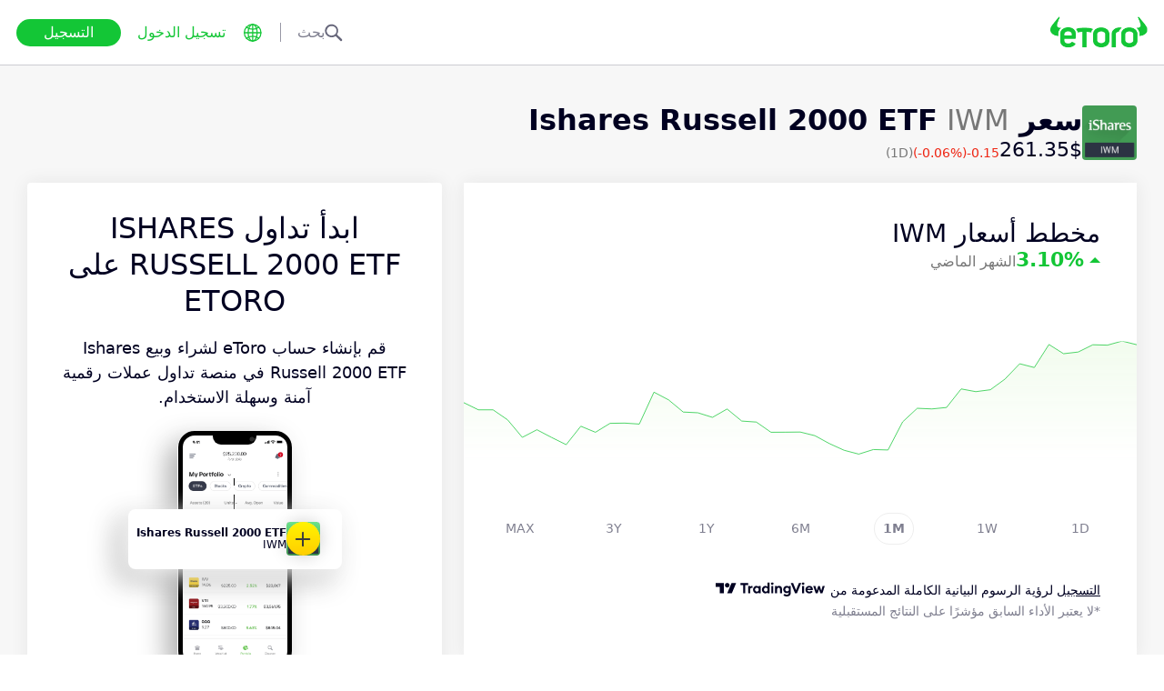

--- FILE ---
content_type: text/html; charset=utf-8
request_url: https://www.etoro.com/ar/markets/iwm
body_size: 26400
content:
<!DOCTYPE html><!--marketing_seo_build--><html lang="ar"><head data-generation-time="Wed Jan 14 2026 03:04:43 GMT+0000 (Coordinated Universal Time)"><script>(function(w,i,g){w[g]=w[g]||[];if(typeof w[g].push=='function')w[g].push(i)})
(window,'GTM-N7SQ5DP','google_tags_first_party');</script><script>(function(w,d,s,l){w[l]=w[l]||[];(function(){w[l].push(arguments);})('set', 'developer_id.dY2E1Nz', true);
		var f=d.getElementsByTagName(s)[0],
		j=d.createElement(s);j.async=true;j.src='/tagmetrics/';
		f.parentNode.insertBefore(j,f);
		})(window,document,'script','dataLayer');</script><meta charSet="utf-8"/><meta name="viewport" content="width=device-width, initial-scale=1"/><link rel="stylesheet" href="https://etoro-cdn.etorostatic.com/seo-pages/production/0.1.0-548-0682fd8/ar/2/_next/static/chunks/f8dafe542cd6929a.css" data-precedence="next"/><link rel="stylesheet" href="https://etoro-cdn.etorostatic.com/seo-pages/production/0.1.0-548-0682fd8/ar/2/_next/static/chunks/e147cb44aafda2e5.css" data-precedence="next"/><link rel="stylesheet" href="https://etoro-cdn.etorostatic.com/seo-pages/production/0.1.0-548-0682fd8/ar/2/_next/static/chunks/b831987d7a4a444b.css" data-precedence="next"/><link rel="preload" as="script" fetchPriority="low" href="https://etoro-cdn.etorostatic.com/seo-pages/production/0.1.0-548-0682fd8/ar/2/_next/static/chunks/08e2d4553206ec80.js"/><script src="https://etoro-cdn.etorostatic.com/seo-pages/production/0.1.0-548-0682fd8/ar/2/_next/static/chunks/4a2e6ca9bc162ffe.js" async=""></script><script src="https://etoro-cdn.etorostatic.com/seo-pages/production/0.1.0-548-0682fd8/ar/2/_next/static/chunks/8b89b60031bf7467.js" async=""></script><script src="https://etoro-cdn.etorostatic.com/seo-pages/production/0.1.0-548-0682fd8/ar/2/_next/static/chunks/5997132b61dec430.js" async=""></script><script src="https://etoro-cdn.etorostatic.com/seo-pages/production/0.1.0-548-0682fd8/ar/2/_next/static/chunks/turbopack-298be5ab1436dda2.js" async=""></script><script src="https://etoro-cdn.etorostatic.com/seo-pages/production/0.1.0-548-0682fd8/ar/2/_next/static/chunks/ff1a16fafef87110.js" async=""></script><script src="https://etoro-cdn.etorostatic.com/seo-pages/production/0.1.0-548-0682fd8/ar/2/_next/static/chunks/247eb132b7f7b574.js" async=""></script><script src="https://etoro-cdn.etorostatic.com/seo-pages/production/0.1.0-548-0682fd8/ar/2/_next/static/chunks/79686757eba64972.js" async=""></script><script src="https://etoro-cdn.etorostatic.com/seo-pages/production/0.1.0-548-0682fd8/ar/2/_next/static/chunks/86bb2fa34da4f1a7.js" async=""></script><script src="https://etoro-cdn.etorostatic.com/seo-pages/production/0.1.0-548-0682fd8/ar/2/_next/static/chunks/b386b47f2de5d9d1.js" async=""></script><script src="https://etoro-cdn.etorostatic.com/seo-pages/production/0.1.0-548-0682fd8/ar/2/_next/static/chunks/f526d42594e8fd2d.js" async=""></script><script src="https://etoro-cdn.etorostatic.com/seo-pages/production/0.1.0-548-0682fd8/ar/2/_next/static/chunks/ed2ebb14fb00820a.js" async=""></script><link rel="preload" href="https://accounts.google.com/gsi/client" as="script"/><link rel="icon" type="image/png" sizes="48x48" href="/favicon-48x48.png"/><link rel="icon" type="image/png" sizes="32x32" href="https://etoro-cdn.etorostatic.com/web-client/favicon/favicon-32x32.png"/><link rel="icon" type="image/png" sizes="16x16" href="https://etoro-cdn.etorostatic.com/web-client/favicon/favicon-16x16.png"/><link rel="icon" type="image/png" sizes="180x180" href="/apple-touch-icon.png"/><link rel="icon" type="image/png" href="/favicon.svg"/><link rel="icon" type="image/png" href="/favicon.ico"/><link rel="icon" type="image/png" href="/site.webmanifest"/><meta name="apple-mobile-web-app-title" content="eToro"/><title>سعر صندوق IWM المتداول في البورصة اليوم - استثمر في Ishares Russell 2000 ETF مع eToro</title><meta name="description" content="استثمر في Ishares Russell 2000 ETF على eToro. شاهد الرسم  البياني IWM واحصل على تحديثات في الوقت الفعلي."/><link rel="canonical" href="https://www.etoro.com/ar/markets/iwm"/><link rel="alternate" hrefLang="ar" href="https://www.etoro.com/ar/markets/iwm"/><link rel="alternate" hrefLang="cs-cz" href="https://www.etoro.com/cs-cz/markets/iwm"/><link rel="alternate" hrefLang="en" href="https://www.etoro.com/markets/iwm"/><link rel="alternate" hrefLang="es" href="https://www.etoro.com/es/markets/iwm"/><link rel="alternate" hrefLang="da-dk" href="https://www.etoro.com/da-dk/markets/iwm"/><link rel="alternate" hrefLang="de" href="https://www.etoro.com/de/markets/iwm"/><link rel="alternate" hrefLang="fi" href="https://www.etoro.com/fi/markets/iwm"/><link rel="alternate" hrefLang="fr" href="https://www.etoro.com/fr/markets/iwm"/><link rel="alternate" hrefLang="it" href="https://www.etoro.com/it/markets/iwm"/><link rel="alternate" hrefLang="nb-no" href="https://www.etoro.com/nb-no/markets/iwm"/><link rel="alternate" hrefLang="nl" href="https://www.etoro.com/nl/markets/iwm"/><link rel="alternate" hrefLang="pl" href="https://www.etoro.com/pl/markets/iwm"/><link rel="alternate" hrefLang="pt-pt" href="https://www.etoro.com/pt-pt/markets/iwm"/><link rel="alternate" hrefLang="ro" href="https://www.etoro.com/ro/markets/iwm"/><link rel="alternate" hrefLang="ru" href="https://www.etoro.com/ru/markets/iwm"/><link rel="alternate" hrefLang="sv" href="https://www.etoro.com/sv/markets/iwm"/><link rel="alternate" hrefLang="vi-vn" href="https://www.etoro.com/vi-vn/markets/iwm"/><link rel="alternate" hrefLang="zh" href="https://www.etoro.com/zh/markets/iwm"/><link rel="alternate" hrefLang="zh-tw" href="https://www.etoro.com/zh-tw/markets/iwm"/><link rel="alternate" hrefLang="el" href="https://www.etoro.com/el/markets/iwm"/><link rel="alternate" hrefLang="x-default" href="https://www.etoro.com/markets/iwm"/><meta property="og:title" content="سعر صندوق IWM المتداول في البورصة اليوم - استثمر في Ishares Russell 2000 ETF مع eToro"/><meta property="og:description" content="استثمر في Ishares Russell 2000 ETF على eToro. شاهد الرسم  البياني IWM واحصل على تحديثات في الوقت الفعلي."/><meta property="og:url" content="https://www.etoro.com/ar/markets/iwm"/><meta property="og:locale" content="ar"/><meta property="og:image" content="https://etoro-cdn.etorostatic.com/market-avatars/iwm/150x150.png"/><meta property="og:type" content="website"/><meta name="twitter:card" content="summary_large_image"/><meta name="twitter:title" content="سعر صندوق IWM المتداول في البورصة اليوم - استثمر في Ishares Russell 2000 ETF مع eToro"/><meta name="twitter:description" content="استثمر في Ishares Russell 2000 ETF على eToro. شاهد الرسم  البياني IWM واحصل على تحديثات في الوقت الفعلي."/><meta name="twitter:image" content="https://etoro-cdn.etorostatic.com/market-avatars/iwm/150x150.png"/><link rel="icon" href="/favicon-48x48.png" type="image/png"/><link rel="icon" href="https://etoro-cdn.etorostatic.com/web-client/favicon/favicon-32x32.png" type="image/png"/><link rel="icon" href="https://etoro-cdn.etorostatic.com/web-client/favicon/favicon-16x16.png" type="image/png"/><link rel="apple-touch-icon" href="/apple-touch-icon.png"/><link rel="icon" href="/favicon.svg" type="image/svg+xml"/><link rel="shortcut icon" href="/favicon.ico"/><link rel="manifest" href="/site.webmanifest"/><script id="etoro-gtm">(function(w,d,s,l,i){w[l]=w[l]||[];w[l].push({'gtm.start':
            new Date().getTime(),event:'gtm.js'});var f=d.getElementsByTagName(s)[0],
        j=d.createElement(s),dl=l!='dataLayer'?'&l='+l:'';j.async=true;j.src=
        'https://www.googletagmanager.com/gtm.js?id='+i+dl;f.parentNode.insertBefore(j,f);
    })(window,document,'script','dataLayer','GTM-N7SQ5DP');</script><script type="application/ld+json">{"@context":"https://schema.org","@type":"Product","name":"Ishares Russell 2000 ETF","description":"يسعى صندوق iShares Russell 2000 ETF إلى تتبع نتائج الاستثمار في مؤشر Russell 2000Â® Index الذي يقيس أداء قطاع الرسملة الصغيرة في سوق الأسهم الأمريكية. ويستثمر الصندوق عموماً ما لا يقل عن 90% من أصوله في الأوراق المالية للمؤشر الأساسي وفي إيصالات الودائع التي تمثل الأوراق المالية للمؤشر الأساسي. تأسس الصندوق في عام 2000 ويقع مقره في الولايات المتحدة. ابدأ الآن مع eToro وقم بتداول IWM المتاجر ببورصة نيويورك NYSE.","image":"https://etoro-cdn.etorostatic.com/market-avatars/iwm/150x150.png","sku":"IWM","offers":{"@type":"Offer","price":261.35,"priceCurrency":"USD","availability":"http://schema.org/InStock"}}</script><script src="https://etoro-cdn.etorostatic.com/seo-pages/production/0.1.0-548-0682fd8/ar/2/_next/static/chunks/664adc71bc2617c2.js" noModule=""></script></head><body class="layout-module-scss-module__Lelska__rtl rtl"><div hidden=""><!--$--><!--/$--></div><noscript><iframe src="https://www.googletagmanager.com/ns.html?id=GTM-N7SQ5DP" height="0" width="0" style="display:none;visibility:hidden"></iframe></noscript><div class="index-module-scss-module__KdAblW__root"><div class="index-module-scss-module__OD8KJq__headerPlaceholder"></div><header class="index-module-scss-module__OD8KJq__root" data-automation-id="SEO-page-header-wrapp"><div class="index-module-scss-module__OD8KJq__headerContainer"><div class="index-module-scss-module__OD8KJq__header"><div class="index-module-scss-module__OD8KJq__headerWrapper"><a href="https://www.etoro.com/ar/" data-automation-id="HeaderLogoLink"><div class="index-module-scss-module__OD8KJq__logoPart"><div class="index-module-scss-module__OD8KJq__logoWrapper" style="position:relative"><img alt="eToro - الصفحة الرئيسية لمنصة الاستثمار والتداول" loading="lazy" decoding="async" data-nimg="fill" style="position:absolute;height:100%;width:100%;left:0;top:0;right:0;bottom:0;color:transparent" src="https://etoro-cdn.etorostatic.com/web-client/img/login-logo-hd.png"/></div></div></a><div class="index-module-scss-module__OD8KJq__actionsDesktop"><div class="index-module-scss-module__HWkBpG__searchLabel" data-automation-id="SearchDesktopLabel"><div class="ets-dark-blue-60 index-module-scss-module__HWkBpG__searchPlaceholder"><img alt="Search" loading="lazy" width="20" height="20" decoding="async" data-nimg="1" style="color:transparent" src="https://etoro-cdn.etorostatic.com/seo-pages/images/search.svg"/>بحث</div><div class="index-module-scss-module__HWkBpG__divider"></div></div><form class="index-module-scss-module__n6vB_a__searchForm" data-automation-id="SearchDesktopForm"><button type="submit" class="index-module-scss-module__n6vB_a__searchButton" data-automation-id="SearchDesktopButton"><img alt="Search" loading="lazy" width="20" height="20" decoding="async" data-nimg="1" class="index-module-scss-module__n6vB_a__searchIcon" style="color:transparent" src="https://etoro-cdn.etorostatic.com/seo-pages/images/search.svg"/></button><input class="ets-plain-text index-module-scss-module__n6vB_a__input" placeholder="بحث" type="text" data-automation-id="SearchDesktopInput"/></form><div class="index-module-scss-module__ls5w0a__languagesSwitcher"><div class="index-module-scss-module__ls5w0a__languagesSwitcherIcon" data-automation-id="language_icon"><img alt="Languages" loading="lazy" width="20" height="20" decoding="async" data-nimg="1" style="color:transparent" src="https://etoro-cdn.etorostatic.com/seo-pages/images/languagesWorld.svg"/></div><span class="index-module-scss-module__ls5w0a__languageLabel">اللغة</span></div><a data-automation-id="HeaderLoginButton" class="ets-button-no-borders-green ets-button-small" href="https://www.etoro.com/ar/login">تسجيل الدخول</a><a data-automation-id="HeaderSignUpButton" class="ets-button-green ets-button-medium" href="https://www.etoro.com/ar/accounts/sign-up">التسجيل</a></div><div class="index-module-scss-module__OD8KJq__actionsMobile"><div class="index-module-scss-module___mDQ0a__root"><a data-automation-id="HeaderMobileActionsLoginButton" class="ets-button-no-borders-black ets-button-small index-module-scss-module__Rx9o8a__underline index-module-scss-module___mDQ0a__homepageButton" href="https://www.etoro.com/ar/login">تسجيل الدخول</a><div class="index-module-scss-module___mDQ0a__mobileDivider"></div><div class="index-module-scss-module__5gRMAW__burgerContainer" data-automation-id="BurgerIcon"><span class="index-module-scss-module__5gRMAW__line index-module-scss-module__5gRMAW__topLine"></span><span class="index-module-scss-module__5gRMAW__line index-module-scss-module__5gRMAW__mediumLine"></span><span class="index-module-scss-module__5gRMAW__line index-module-scss-module__5gRMAW__bottomLine"></span></div></div></div></div></div></div></header><div class="index-module-scss-module__KdAblW__page"><div class="index-module-scss-module__O4JXva__widgets"><div class="index-module-scss-module__O4JXva__titleContainer"><div class="index-module-scss-module__O4JXva__widgetLeftColumn" data-automation-id="title-widget"><div class="index-module-scss-module__lV_PRW__root"><div class="index-module-scss-module__DQ2PEW__root"><div class="index-module-scss-module__DQ2PEW__iconWrapper" style="position:relative"><img alt="Etf-IWM-Ishares Russell 2000 ETF" loading="lazy" decoding="async" data-nimg="fill" class="index-module-scss-module__DQ2PEW__icon" style="position:absolute;height:100%;width:100%;left:0;top:0;right:0;bottom:0;color:transparent" src="https://etoro-cdn.etorostatic.com/market-avatars/iwm/150x150.png"/></div><div class="index-module-scss-module__DQ2PEW__content"><h1 class="ets-title-h1 ets-dark-medium-gray index-module-scss-module__DQ2PEW__title"><b> سعر Ishares Russell 2000 ETF</b> IWM</h1><div class="index-module-scss-module__DQ2PEW__instrumentInfo"><div class="index-module-scss-module__DQ2PEW__priceInfo"><span data-automation-id="InstrumentShortInfoPrice" class="ets-title-h3 ets-number index-module-scss-module__DQ2PEW__price">261.35‎$‎</span><span data-automation-id="InstrumentShortInfoDelta" class="ets-font-xxs ets-number ets-negative">-0.15</span><span data-automation-id="InstrumentShortInfoDeltaPercent" class="ets-font-xxs ets-number ets-negative">(-0.06%)</span><span class="ets-font-xxs ets-dark-medium-gray">(1D)</span></div></div></div></div></div></div></div></div><div class="index-module-scss-module__O4JXva__widgets"><style>
 #AssetPageContainer {
    display: flex;
    flex-direction: column;
  
    @media (min-width: 1025px) {
      display: block;
    }
  }
</style><div class="index-module-scss-module__O4JXva__container" id="AssetPageContainer"><div class="index-module-scss-module__O4JXva__widgetRightColumn" style="order:5" data-automation-id="cta-widget"><div class="index-module-scss-module__O4JXva__anchor" id="cta"></div><div data-automation-id="WidgetContainer" class="index-module-scss-module__4yH8cW__root index-module-scss-module__ILWE8a__ctaWidget index-module-scss-module__ILWE8a__widget"><div><div class="index-module-scss-module__USmNyG__root"><div class="ets-title-h1 index-module-scss-module__USmNyG__title">ابدأ تداول Ishares Russell 2000 ETF على eToro</div><div class="ets-plain-text index-module-scss-module__USmNyG__description">قم بإنشاء حساب eToro لشراء وبيع Ishares Russell 2000 ETF في منصة تداول عملات رقمية آمنة وسهلة الاستخدام.</div><div class="index-module-scss-module__USmNyG__phone"><div class="index-module-scss-module__jJfk1W__root" style="position:relative"><img data-automation-id="PhoneWithImageContentImage" alt="تداول Ishares Russell 2000 ETF" loading="lazy" decoding="async" data-nimg="fill" class="index-module-scss-module__jJfk1W__image" style="position:absolute;height:100%;width:100%;left:0;top:0;right:0;bottom:0;color:transparent" src="https://etoro-cdn.etorostatic.com/seo-pages/images/ctaEtfPortfolio.png"/><div class="index-module-scss-module__jJfk1W__phoneScreenNotch"></div><div class="index-module-scss-module__jJfk1W__phoneControl index-module-scss-module__jJfk1W__phoneControlPrimary"></div><div class="index-module-scss-module__jJfk1W__phoneControl index-module-scss-module__jJfk1W__phoneControlLeft index-module-scss-module__jJfk1W__phoneControlMute"></div><div class="index-module-scss-module__jJfk1W__phoneControl index-module-scss-module__jJfk1W__phoneControlLeft index-module-scss-module__jJfk1W__phoneControlVolumeUp"></div><div class="index-module-scss-module__jJfk1W__phoneControl index-module-scss-module__jJfk1W__phoneControlLeft index-module-scss-module__jJfk1W__phoneControlVolumeDown"></div></div><div class="index-module-scss-module__USmNyG__instrumentInfo"><div class="index-module-scss-module__USmNyG__instrumentInfoIcon index-module-scss-module__USmNyG__instrumentInfoIconLogo" style="position:relative"><img alt="تداول Ishares Russell 2000 ETF" loading="lazy" decoding="async" data-nimg="fill" style="position:absolute;height:100%;width:100%;left:0;top:0;right:0;bottom:0;color:transparent" src="https://etoro-cdn.etorostatic.com/market-avatars/iwm/150x150.png"/></div><div class="index-module-scss-module__USmNyG__instrumentInfoName"><b>Ishares Russell 2000 ETF</b> <!-- -->IWM</div><div style="background-color:#FFCE00;width:37px" class="index-module-scss-module__USmNyG__instrumentInfoIcon index-module-scss-module__USmNyG__instrumentInfoIconRounded index-module-scss-module__USmNyG__instrumentInfoIconOut"><svg class="index-module-scss-module__USmNyG__plusIcon" viewBox="0 0 38 39" xmlns="http://www.w3.org/2000/svg" fill="#2C2C2C"><rect x="9.0127" y="18.2498" width="20.0568" height="2.50711" rx="1.25355"></rect><rect x="17.7876" y="29.5317" width="20.0568" height="2.50711" rx="1.25355" transform="rotate(-90 17.7876 29.5317)"></rect></svg></div></div></div><div class="index-module-scss-module__USmNyG__button"><a data-automation-id="CTAButton" class="ets-button-green ets-button-large" href="https://www.etoro.com/ar/accounts/sign-up">شراء Ishares Russell 2000 ETF</a></div></div></div></div></div><div class="index-module-scss-module__O4JXva__widgetRightColumn" style="order:7" data-automation-id="trending-widget"><div class="index-module-scss-module__O4JXva__anchor" id="trending"></div><div data-automation-id="WidgetContainer" class="index-module-scss-module__4yH8cW__root"><div><div class="ets-title-h2" data-automation-id="widget-title"><h2><b>صناديق ETFs</b> الشائعة</h2></div><div class="ets-plain-text ets-no-hyphen index-module-scss-module__yRXdwG__description" data-automation-id="widget-description">شاهد الأصول الأكثر رواجًا مع أعلى أحجام التداول وحركات الأسعار.</div></div><div><div class="index-module-scss-module__FbOL9q__root"><div class="index-module-scss-module__FbOL9q__column"><div class="index-module-scss-module__FbOL9q__row" data-automation-id="trending-instruments-card"><a href="https://www.etoro.com/ar/markets/arki.l"><div class="index-module-scss-module__EvJ6dq__row"><img alt="سعر ARK Artificial Intelligence &amp; Robotics UCITS ETF" loading="lazy" width="60" height="60" decoding="async" data-nimg="1" class="index-module-scss-module__EvJ6dq__icon" style="color:transparent" src="https://etoro-cdn.etorostatic.com/market-avatars/11185/150x150.png"/><div class="ets-plain-text ets-bold index-module-scss-module__EvJ6dq__instrumentName">ARKI.L</div><div class="ets-plain-text ets-dark-blue-60 index-module-scss-module__EvJ6dq__instrumentDisplayName">ARK Artificial Intelligence &amp; Robotics UCITS ETF</div><div class="ets-plain-text ets-number ets-bold index-module-scss-module__EvJ6dq__price">10.87‎$‎</div><div class="ets-plain-text ets-number ets-positive index-module-scss-module__EvJ6dq__deltaPercent" data-automation-id="TrendingRowDeltaPercent">+0.18%</div></div></a><hr class="index-module-scss-module__FbOL9q__horizontalLine"/></div><div class="index-module-scss-module__FbOL9q__row" data-automation-id="trending-instruments-card"><a href="https://www.etoro.com/ar/markets/phys"><div class="index-module-scss-module__EvJ6dq__row"><img alt="سعر Sprott Physical Gold Trust" loading="lazy" width="60" height="60" decoding="async" data-nimg="1" class="index-module-scss-module__EvJ6dq__icon" style="color:transparent" src="https://etoro-cdn.etorostatic.com/market-avatars/3210/150x150.png"/><div class="ets-plain-text ets-bold index-module-scss-module__EvJ6dq__instrumentName">PHYS</div><div class="ets-plain-text ets-dark-blue-60 index-module-scss-module__EvJ6dq__instrumentDisplayName">Sprott Physical Gold Trust</div><div class="ets-plain-text ets-number ets-bold index-module-scss-module__EvJ6dq__price">34.98‎$‎</div><div class="ets-plain-text ets-number ets-negative index-module-scss-module__EvJ6dq__deltaPercent" data-automation-id="TrendingRowDeltaPercent">-0.09%</div></div></a><hr class="index-module-scss-module__FbOL9q__horizontalLine"/></div><div class="index-module-scss-module__FbOL9q__row" data-automation-id="trending-instruments-card"><a href="https://www.etoro.com/ar/markets/wslv.l"><div class="index-module-scss-module__EvJ6dq__row"><img alt="سعر WisdomTree Core Physical Silver UCITS ETF" loading="lazy" width="60" height="60" decoding="async" data-nimg="1" class="index-module-scss-module__EvJ6dq__icon" style="color:transparent" src="https://etoro-cdn.etorostatic.com/market-avatars/12206/150x150.png"/><div class="ets-plain-text ets-bold index-module-scss-module__EvJ6dq__instrumentName">WSLV.L</div><div class="ets-plain-text ets-dark-blue-60 index-module-scss-module__EvJ6dq__instrumentDisplayName">WisdomTree Core Physical Silver UCITS ETF</div><div class="ets-plain-text ets-number ets-bold index-module-scss-module__EvJ6dq__price">87.76‎$‎</div><div class="ets-plain-text ets-number ets-positive index-module-scss-module__EvJ6dq__deltaPercent" data-automation-id="TrendingRowDeltaPercent">+2.66%</div></div></a><hr class="index-module-scss-module__FbOL9q__horizontalLine"/></div><div class="index-module-scss-module__FbOL9q__row" data-automation-id="trending-instruments-card"><a href="https://www.etoro.com/ar/markets/djp"><div class="index-module-scss-module__EvJ6dq__row"><img alt="سعر iPath Bloomberg Commodity Index Total Return ETN" loading="lazy" width="60" height="60" decoding="async" data-nimg="1" class="index-module-scss-module__EvJ6dq__icon" style="color:transparent" src="https://etoro-cdn.etorostatic.com/market-avatars/3177/150x150.png"/><div class="ets-plain-text ets-bold index-module-scss-module__EvJ6dq__instrumentName">DJP</div><div class="ets-plain-text ets-dark-blue-60 index-module-scss-module__EvJ6dq__instrumentDisplayName">iPath Bloomberg Commodity Index Total Return ETN</div><div class="ets-plain-text ets-number ets-bold index-module-scss-module__EvJ6dq__price">39.50‎$‎</div><div class="ets-plain-text ets-number ets-positive index-module-scss-module__EvJ6dq__deltaPercent" data-automation-id="TrendingRowDeltaPercent">+0.66%</div></div></a><hr class="index-module-scss-module__FbOL9q__horizontalLine"/></div></div><div class="index-module-scss-module__FbOL9q__column"><div class="index-module-scss-module__FbOL9q__row" data-automation-id="trending-instruments-card"><a href="https://www.etoro.com/ar/markets/btc.us"><div class="index-module-scss-module__EvJ6dq__row"><img alt="سعر Grayscale Bitcoin Mini Trust" loading="lazy" width="60" height="60" decoding="async" data-nimg="1" class="index-module-scss-module__EvJ6dq__icon" style="color:transparent" src="https://etoro-cdn.etorostatic.com/market-avatars/12220/150x150.png"/><div class="ets-plain-text ets-bold index-module-scss-module__EvJ6dq__instrumentName">BTC.US</div><div class="ets-plain-text ets-dark-blue-60 index-module-scss-module__EvJ6dq__instrumentDisplayName">Grayscale Bitcoin Mini Trust</div><div class="ets-plain-text ets-number ets-bold index-module-scss-module__EvJ6dq__price">41.82‎$‎</div><div class="ets-plain-text ets-number ets-positive index-module-scss-module__EvJ6dq__deltaPercent" data-automation-id="TrendingRowDeltaPercent">+3.31%</div></div></a><hr class="index-module-scss-module__FbOL9q__horizontalLine"/></div><div class="index-module-scss-module__FbOL9q__row" data-automation-id="trending-instruments-card"><a href="https://www.etoro.com/ar/markets/wgld.l"><div class="index-module-scss-module__EvJ6dq__row"><img alt="سعر WisdomTree Core Physical Gold" loading="lazy" width="60" height="60" decoding="async" data-nimg="1" class="index-module-scss-module__EvJ6dq__icon" style="color:transparent" src="https://etoro-cdn.etorostatic.com/market-avatars/12218/150x150.png"/><div class="ets-plain-text ets-bold index-module-scss-module__EvJ6dq__instrumentName">WGLD.L</div><div class="ets-plain-text ets-dark-blue-60 index-module-scss-module__EvJ6dq__instrumentDisplayName">WisdomTree Core Physical Gold</div><div class="ets-plain-text ets-number ets-bold index-module-scss-module__EvJ6dq__price">455.90‎$‎</div><div class="ets-plain-text ets-number ets-negative index-module-scss-module__EvJ6dq__deltaPercent" data-automation-id="TrendingRowDeltaPercent">-0.56%</div></div></a><hr class="index-module-scss-module__FbOL9q__horizontalLine"/></div><div class="index-module-scss-module__FbOL9q__row" data-automation-id="trending-instruments-card"><a href="https://www.etoro.com/ar/markets/reet"><div class="index-module-scss-module__EvJ6dq__row"><img alt="سعر iShares Global REIT ETF" loading="lazy" width="60" height="60" decoding="async" data-nimg="1" class="index-module-scss-module__EvJ6dq__icon" style="color:transparent" src="https://etoro-cdn.etorostatic.com/market-avatars/3214/150x150.png"/><div class="ets-plain-text ets-bold index-module-scss-module__EvJ6dq__instrumentName">REET</div><div class="ets-plain-text ets-dark-blue-60 index-module-scss-module__EvJ6dq__instrumentDisplayName">iShares Global REIT ETF</div><div class="ets-plain-text ets-number ets-bold index-module-scss-module__EvJ6dq__price">25.39‎$‎</div><div class="ets-plain-text ets-number ets-positive index-module-scss-module__EvJ6dq__deltaPercent" data-automation-id="TrendingRowDeltaPercent">+0.20%</div></div></a><hr class="index-module-scss-module__FbOL9q__horizontalLine"/></div><div class="index-module-scss-module__FbOL9q__row" data-automation-id="trending-instruments-card"><a href="https://www.etoro.com/ar/markets/remx"><div class="index-module-scss-module__EvJ6dq__row"><img alt="سعر Vaneck Rare Earth and Strategic Metals" loading="lazy" width="60" height="60" decoding="async" data-nimg="1" class="index-module-scss-module__EvJ6dq__icon" style="color:transparent" src="https://etoro-cdn.etorostatic.com/market-avatars/10853/150x150.png"/><div class="ets-plain-text ets-bold index-module-scss-module__EvJ6dq__instrumentName">REMX</div><div class="ets-plain-text ets-dark-blue-60 index-module-scss-module__EvJ6dq__instrumentDisplayName">Vaneck Rare Earth and Strategic Metals</div><div class="ets-plain-text ets-number ets-bold index-module-scss-module__EvJ6dq__price">89.20‎$‎</div><div class="ets-plain-text ets-number ets-positive index-module-scss-module__EvJ6dq__deltaPercent" data-automation-id="TrendingRowDeltaPercent">+0.41%</div></div></a><hr class="index-module-scss-module__FbOL9q__horizontalLine"/></div></div></div></div></div></div><div class="index-module-scss-module__O4JXva__widgetRightColumn" style="order:9" data-automation-id="news-widget"><div class="index-module-scss-module__O4JXva__anchor" id="news"></div></div><div class="index-module-scss-module__O4JXva__widgetRightColumn mobileEvenWidget" style="order:12" data-automation-id="aboutSecondary-widget"><div class="index-module-scss-module__O4JXva__anchor" id="aboutSecondary"></div></div><div class="index-module-scss-module__O4JXva__widgetLeftColumn" style="order:1" data-automation-id="priceChart-widget"><div class="index-module-scss-module__O4JXva__anchor" id="priceChart"></div><div data-automation-id="WidgetContainer" class="index-module-scss-module__4yH8cW__root index-module-scss-module__-_GOEa__priceChartWidget index-module-scss-module__-_GOEa__widget"><div><div class="index-module-scss-module__Z1Fihq__root"><div class="index-module-scss-module__Z1Fihq__header"><div class="index-module-scss-module__IBDT3a__root"><div class="index-module-scss-module__IBDT3a__mainInfo"><h2 class="ets-title-h2">مخطط أسعار IWM</h2><div class="index-module-scss-module__IBDT3a__priceInfo"><div class="index-module-scss-module__IBDT3a__deltaInfo"><div data-automation-id="PriceChartHeaderTriangle" class="index-module-scss-module__IBDT3a__triangleValuePositive"></div><div class="ets-title-h3 ets-bold index-module-scss-module__IBDT3a__deltaPercent ets-positive">‎3.10‎</div></div><div class="ets-info ets-dark-medium-gray" data-automation-id="PriceChartHeaderPeriodText">الشهر الماضي</div></div></div></div></div><div data-automation-id="PriceChartContent" style="height:230px" class="index-module-scss-module__Z1Fihq__chartContainer"><div class="index-module-scss-module__Z1Fihq__chartSvg"><svg version="1.1" xmlns="http://www.w3.org/2000/svg" width="100%" height="178" viewBox="0 0 1000 178" role="img" aria-label=""><defs><filter id="highcharts-drop-shadow-1"><feDropShadow dx="1" dy="1" flood-color="#000000" flood-opacity="0.75" stdDeviation="2.5"></feDropShadow></filter><clipPath id="highcharts-c2w8o5l-8-"><rect x="0" y="0" width="1000" height="178" fill="none"></rect></clipPath><clipPath id="highcharts-c2w8o5l-12-"><rect x="0" y="0" width="1000" height="178" fill="none"></rect></clipPath><linearGradient x1="0" y1="0" x2="0" y2="1" id="highcharts-c2w8o5l-13"><stop offset="0" stop-color="#f2fcee" stop-opacity="1"></stop><stop offset="1" stop-color="#f2fcee00" stop-opacity="1"></stop></linearGradient></defs><rect fill="#ffffff" filter="none" x="0" y="0" width="1000" height="178" rx="0" ry="0"></rect><g data-z-index="3" filter="none"><g data-z-index="0.1" opacity="1" transform="translate(0,0) scale(1 1)" clip-path="url(#highcharts-c2w8o5l-12-)"><path fill="url(#highcharts-c2w8o5l-13)" d="M 0 91.51747551857463 L 21.73913043478261 102.16095924014384 L 43.47826086956522 102.16095924014384 L 65.21739130434783 117.0849147320292 L 86.95652173913044 143.09084129756482 L 108.69565217391305 131.7890770649765 L 130.43478260869566 143.20073787703367 L 152.17391304347825 153.95411817807178 L 173.91304347826087 126.52173401102914 L 195.6521739130435 135.5200659379477 L 217.3913043478261 122.24236120650772 L 239.1304347826087 121.91267146810083 L 260.8695652173913 123.33912906960785 L 282.60869565217394 75.93523951567019 L 304.3478260869565 87.34690032772735 L 326.0869565217391 105.453460761034 L 347.82608695652175 106.55022862413412 L 369.5652173913044 113.35392585905771 L 391.304347826087 100.95429479757455 L 413.04347826086956 118.83996310614842 L 434.7826086956522 120.37631728712462 L 456.5217391304348 135.5200659379477 L 478.2608695652174 135.41016935847884 L 500 135.1903761995408 L 521.7391304347826 140.56761583295736 L 543.4782608695652 152.41776399709588 L 565.2173913043479 162.29416959397156 L 586.9565217391305 168 L 608.695652173913 161.19630276507672 L 630.4347826086956 161.8556822418902 L 652.1739130434783 120.04772651451245 L 673.9130434782609 99.8564279686797 L 695.6521739130435 100.84439821810568 L 717.3913043478261 98.6497635261104 L 739.1304347826087 71.10748277959857 L 760.8695652173914 75.16706242518225 L 782.608695652174 72.31414722216788 L 804.3478260869565 56.403320446651264 L 826.0869565217391 33.68769747041633 L 847.8260869565217 39.28363129697621 L 869.5652173913044 5.049747826599424 L 891.304347826087 18.765939910120434 L 913.0434782608696 16.24271444551297 L 934.7826086956522 5.486037247091014 L 956.5217391304348 6.035520144435958 L 978.2608695652174 0 L 1000 5.378338599211602 L 1000 178 L 978.2608695652174 178 L 956.5217391304348 178 L 934.7826086956521 178 L 913.0434782608695 178 L 891.304347826087 178 L 869.5652173913044 178 L 847.8260869565217 178 L 826.0869565217391 178 L 804.3478260869565 178 L 782.6086956521739 178 L 760.8695652173913 178 L 739.1304347826087 178 L 717.391304347826 178 L 695.6521739130435 178 L 673.9130434782609 178 L 652.1739130434783 178 L 630.4347826086956 178 L 608.695652173913 178 L 586.9565217391305 178 L 565.2173913043478 178 L 543.4782608695652 178 L 521.7391304347826 178 L 500 178 L 478.2608695652174 178 L 456.52173913043475 178 L 434.78260869565213 178 L 413.0434782608695 178 L 391.304347826087 178 L 369.5652173913044 178 L 347.82608695652175 178 L 326.0869565217391 178 L 304.3478260869565 178 L 282.6086956521739 178 L 260.86956521739125 178 L 239.13043478260863 178 L 217.391304347826 178 L 195.6521739130435 178 L 173.91304347826087 178 L 152.17391304347825 178 L 130.43478260869563 178 L 108.695652173913 178 L 86.95652173913038 178 L 65.21739130434776 178 L 43.47826086956525 178 L 21.739130434782624 178 L 0 178 Z" data-z-index="0"></path><path fill="none" d="M 0 91.51747551857463 L 21.73913043478261 102.16095924014384 L 43.47826086956522 102.16095924014384 L 65.21739130434783 117.0849147320292 L 86.95652173913044 143.09084129756482 L 108.69565217391305 131.7890770649765 L 130.43478260869566 143.20073787703367 L 152.17391304347825 153.95411817807178 L 173.91304347826087 126.52173401102914 L 195.6521739130435 135.5200659379477 L 217.3913043478261 122.24236120650772 L 239.1304347826087 121.91267146810083 L 260.8695652173913 123.33912906960785 L 282.60869565217394 75.93523951567019 L 304.3478260869565 87.34690032772735 L 326.0869565217391 105.453460761034 L 347.82608695652175 106.55022862413412 L 369.5652173913044 113.35392585905771 L 391.304347826087 100.95429479757455 L 413.04347826086956 118.83996310614842 L 434.7826086956522 120.37631728712462 L 456.5217391304348 135.5200659379477 L 478.2608695652174 135.41016935847884 L 500 135.1903761995408 L 521.7391304347826 140.56761583295736 L 543.4782608695652 152.41776399709588 L 565.2173913043479 162.29416959397156 L 586.9565217391305 168 L 608.695652173913 161.19630276507672 L 630.4347826086956 161.8556822418902 L 652.1739130434783 120.04772651451245 L 673.9130434782609 99.8564279686797 L 695.6521739130435 100.84439821810568 L 717.3913043478261 98.6497635261104 L 739.1304347826087 71.10748277959857 L 760.8695652173914 75.16706242518225 L 782.608695652174 72.31414722216788 L 804.3478260869565 56.403320446651264 L 826.0869565217391 33.68769747041633 L 847.8260869565217 39.28363129697621 L 869.5652173913044 5.049747826599424 L 891.304347826087 18.765939910120434 L 913.0434782608696 16.24271444551297 L 934.7826086956522 5.486037247091014 L 956.5217391304348 6.035520144435958 L 978.2608695652174 0 L 1000 5.378338599211602" data-z-index="1" stroke="#13c636" stroke-width="1" stroke-linejoin="round" stroke-linecap="round" filter="none"></path><path fill="none" d="M 0 91.51747551857463 L 21.73913043478261 102.16095924014384 L 43.47826086956522 102.16095924014384 L 65.21739130434783 117.0849147320292 L 86.95652173913044 143.09084129756482 L 108.69565217391305 131.7890770649765 L 130.43478260869566 143.20073787703367 L 152.17391304347825 153.95411817807178 L 173.91304347826087 126.52173401102914 L 195.6521739130435 135.5200659379477 L 217.3913043478261 122.24236120650772 L 239.1304347826087 121.91267146810083 L 260.8695652173913 123.33912906960785 L 282.60869565217394 75.93523951567019 L 304.3478260869565 87.34690032772735 L 326.0869565217391 105.453460761034 L 347.82608695652175 106.55022862413412 L 369.5652173913044 113.35392585905771 L 391.304347826087 100.95429479757455 L 413.04347826086956 118.83996310614842 L 434.7826086956522 120.37631728712462 L 456.5217391304348 135.5200659379477 L 478.2608695652174 135.41016935847884 L 500 135.1903761995408 L 521.7391304347826 140.56761583295736 L 543.4782608695652 152.41776399709588 L 565.2173913043479 162.29416959397156 L 586.9565217391305 168 L 608.695652173913 161.19630276507672 L 630.4347826086956 161.8556822418902 L 652.1739130434783 120.04772651451245 L 673.9130434782609 99.8564279686797 L 695.6521739130435 100.84439821810568 L 717.3913043478261 98.6497635261104 L 739.1304347826087 71.10748277959857 L 760.8695652173914 75.16706242518225 L 782.608695652174 72.31414722216788 L 804.3478260869565 56.403320446651264 L 826.0869565217391 33.68769747041633 L 847.8260869565217 39.28363129697621 L 869.5652173913044 5.049747826599424 L 891.304347826087 18.765939910120434 L 913.0434782608696 16.24271444551297 L 934.7826086956522 5.486037247091014 L 956.5217391304348 6.035520144435958 L 978.2608695652174 0 L 1000 5.378338599211602" data-z-index="2" stroke-linecap="round" stroke-linejoin="round" stroke="rgba(192,192,192,0.0001)" stroke-width="21"></path></g></g></svg></div></div><div class="index-module-scss-module__Z1Fihq__periods"><div class="index-module-scss-module__ldOxaW__root"><div class="index-module-scss-module__ldOxaW__periods"><div class="ets-secondary-info ets-dark-medium-gray index-module-scss-module__ldOxaW__period" data-automation-id="PriceChartPeriodPeriod">1D</div><div class="ets-secondary-info ets-dark-medium-gray index-module-scss-module__ldOxaW__period" data-automation-id="PriceChartPeriodPeriod">1W</div><div class="ets-secondary-info ets-dark-medium-gray index-module-scss-module__ldOxaW__period ets-bold ets-dark-blue index-module-scss-module__ldOxaW__activePeriod" data-automation-id="PriceChartPeriodActivePeriod">1M</div><div class="ets-secondary-info ets-dark-medium-gray index-module-scss-module__ldOxaW__period" data-automation-id="PriceChartPeriodPeriod">6M</div><div class="ets-secondary-info ets-dark-medium-gray index-module-scss-module__ldOxaW__period" data-automation-id="PriceChartPeriodPeriod">1Y</div><div class="ets-secondary-info ets-dark-medium-gray index-module-scss-module__ldOxaW__period" data-automation-id="PriceChartPeriodPeriod">3Y</div><div class="ets-secondary-info ets-dark-medium-gray index-module-scss-module__ldOxaW__period" data-automation-id="PriceChartPeriodPeriod">MAX</div></div></div></div><div class="index-module-scss-module__Z1Fihq__proChatReference"><div><div data-automation-id="PriceChartProReferenceText"><span class="ets-secondary-info index-module-scss-module__ibFIva__title"><a href="https://www.etoro.com/accounts/sign-up" target="_blank">التسجيل</a> لرؤية الرسوم البيانية الكاملة المدعومة من</span><img alt="TradingView logo" loading="lazy" width="120" height="16" decoding="async" data-nimg="1" class="index-module-scss-module__ibFIva__chartRefLogo" style="color:transparent" src="https://etoro-cdn.etorostatic.com/seo-pages/images/tradingViewLogo.svg"/></div><div class="ets-secondary-info ets-dark-blue-60 index-module-scss-module__ibFIva__disclaimer">*لا يعتبر الأداء السابق مؤشرًا على النتائج المستقبلية</div></div></div></div></div></div></div><div class="index-module-scss-module__O4JXva__widgetLeftColumn mobileEvenWidget" style="order:2" data-automation-id="tableOfContent-widget"><div class="index-module-scss-module__O4JXva__anchor" id="tableOfContent"></div><div data-automation-id="WidgetContainer" class="index-module-scss-module__4yH8cW__root index-module-scss-module__2I77hW__tableOfContentWidget index-module-scss-module__2I77hW__widget"><div><div class="index-module-scss-module__jwyylq__root"><div class="index-module-scss-module__jwyylq__content"><ul class="index-module-scss-module__jwyylq__contentInner"><div class="ets-plain-text ets-dark-blue-60 index-module-scss-module__jwyylq__actionTitle">انتقل إلى:</div><li class="index-module-scss-module__jwyylq__itemContainer" data-automation-id="toc-about"><a href="#about" class="ets-plain-text ets-color-dark-blue ets-link-option1 index-module-scss-module__jwyylq__item">حول IWM &gt;</a></li><li class="index-module-scss-module__jwyylq__itemContainer" data-automation-id="toc-howToBuy"><a href="#howToBuy" class="ets-plain-text ets-color-dark-blue ets-link-option1 index-module-scss-module__jwyylq__item">كيفية الشراء؟ &gt;</a></li><li class="index-module-scss-module__jwyylq__itemContainer" data-automation-id="toc-topGuides"><a href="#topGuides" class="ets-plain-text ets-color-dark-blue ets-link-option1 index-module-scss-module__jwyylq__item">أهم الإرشادات &gt;</a></li></ul></div></div></div></div></div><div class="index-module-scss-module__O4JXva__widgetLeftColumn" style="order:3" data-automation-id="overview-widget"><div class="index-module-scss-module__O4JXva__anchor" id="overview"></div><div data-automation-id="WidgetContainer" class="index-module-scss-module__4yH8cW__root index-module-scss-module__MD24ZW__overviewWidget index-module-scss-module__MD24ZW__widget index-module-scss-module__MD24ZW__overviewWidget--positive"><div><div class="index-module-scss-module__3e-Z_W__root"><div data-automation-id="OverviewIconContainer" class="index-module-scss-module__3e-Z_W__icon" style="position:relative"><img alt="الاتجاه الإيجابي للأصل" loading="lazy" decoding="async" data-nimg="fill" style="position:absolute;height:100%;width:100%;left:0;top:0;right:0;bottom:0;color:transparent" src="https://etoro-cdn.etorostatic.com/seo-pages/images/overviewPositive.svg"/></div><div class="index-module-scss-module__3e-Z_W__title"><div><div class="ets-title-h2" data-automation-id="widget-title"><h2>سعر Ishares Russell 2000 ETF <b>في ارتفاع هذا الأسبوع.</b></h2></div></div><div class="index-module-scss-module__ApjPca__root" data-automation-id="overview-I-icon"><div class="ets-bold ets-dark-medium-gray index-module-scss-module__ApjPca__infoIcon" style="color:#13c636;border-color:#13c636">i</div><div class="index-module-scss-module__ApjPca__tooltip" data-automation-id="overview-widget-tooltip"><div class="index-module-scss-module__ApjPca__tooltipHeader" style="background-color:#13c636"></div><div class="ets-secondary-info ets-dark-blue index-module-scss-module__ApjPca__tooltipContent"><span>يشير السعر "الصاعد" إلى أن السعر الأسبوعي قد ارتفع بأكثر من 0.5٪.<br />
يشير السعر "في انخفاض" إلى أن السعر الأسبوعي قد انخفض بأكثر من 0.5٪.<br />
يشير السعر "المستقر" إلى أن التغيير في السعر الأسبوعي يتراوح بين -0.5٪ و 0.5٪.</span></div></div></div></div><div class="ets-plain-text index-module-scss-module__3e-Z_W__description">سعر Ishares Russell 2000 ETF اليوم هو 261.35‎$‎، %‎-0.06‎ تغيّر خلال ال 24 ساعة الماضية و %‎2.31‎ في الأسبوع الماضي. سعر Ishares Russell 2000 ETF تغيّر بنسبة %‎16.43‎ في السنة الماضية.</div></div></div></div></div><div class="index-module-scss-module__O4JXva__widgetLeftColumn mobileEvenWidget" style="order:4" data-automation-id="whyItsMoving-widget"><div class="index-module-scss-module__O4JXva__anchor" id="whyItsMoving"></div></div><div class="index-module-scss-module__O4JXva__widgetLeftColumn mobileEvenWidget" style="order:8" data-automation-id="stats-widget"><div class="index-module-scss-module__O4JXva__anchor" id="stats"></div><div data-automation-id="WidgetContainer" class="index-module-scss-module__4yH8cW__root index-module-scss-module__J6eIdq__statsWidget index-module-scss-module__J6eIdq__widget"><div><div class="ets-title-h2" data-automation-id="widget-title">IWM العربية</div></div><div><div class="index-module-scss-module__FbOL9q__root"><div class="index-module-scss-module__FbOL9q__column"><div class="index-module-scss-module__FbOL9q__row"><div class="index-module-scss-module__KBhbnW__row"><div class="index-module-scss-module__KBhbnW__labelInfo"><div class="ets-plain-text ets-dark-medium-gray" data-automation-id="stats-title">السابق. إغلاق</div><div class="index-module-scss-module__ApjPca__root" data-automation-id="stats-I-icons"><div class="ets-bold ets-dark-medium-gray index-module-scss-module__ApjPca__infoIcon" style="color:#13c636;border-color:#13c636">i</div><div class="index-module-scss-module__ApjPca__tooltip" data-automation-id="stats-tooltips"><div class="index-module-scss-module__ApjPca__tooltipHeader" style="background-color:#13c636"></div><div class="ets-secondary-info ets-dark-blue index-module-scss-module__ApjPca__tooltipContent">السعر النهائي لهذا الأصل في نهاية اليوم الأخير للتداول.</div></div></div></div><div class="ets-info ets-bold ets-number">261.35‎$‎</div></div><hr class="index-module-scss-module__FbOL9q__horizontalLine"/></div><div class="index-module-scss-module__FbOL9q__row"><div class="index-module-scss-module__KBhbnW__row"><div class="index-module-scss-module__KBhbnW__labelInfo"><div class="ets-plain-text ets-dark-medium-gray" data-automation-id="stats-title">نطاق يومي</div><div class="index-module-scss-module__ApjPca__root" data-automation-id="stats-I-icons"><div class="ets-bold ets-dark-medium-gray index-module-scss-module__ApjPca__infoIcon" style="color:#13c636;border-color:#13c636">i</div><div class="index-module-scss-module__ApjPca__tooltip" data-automation-id="stats-tooltips"><div class="index-module-scss-module__ApjPca__tooltipHeader" style="background-color:#13c636"></div><div class="ets-secondary-info ets-dark-blue index-module-scss-module__ApjPca__tooltipContent">يُظهر أعلى وأدنى سعر لليوم</div></div></div></div><div class="index-module-scss-module__04bRtq__root"><div class="ets-info ets-bold index-module-scss-module__04bRtq__values">260.15‎$‎<!-- --> -<!-- --> <!-- -->262.48‎$‎</div><div class="index-module-scss-module__04bRtq__progressWrapper"><div class="index-module-scss-module__04bRtq__progress"><div class="index-module-scss-module__04bRtq__triangle" style="left:51.61609215163867%" data-automation-id="InfoRangeTriangle"></div><div class="index-module-scss-module__04bRtq__line"></div></div></div></div></div><hr class="index-module-scss-module__FbOL9q__horizontalLine"/></div><div class="index-module-scss-module__FbOL9q__row"><div class="index-module-scss-module__KBhbnW__row"><div class="index-module-scss-module__KBhbnW__labelInfo"><div class="ets-plain-text ets-dark-medium-gray" data-automation-id="stats-title">52 نطاقاً أسبوعياً</div><div class="index-module-scss-module__ApjPca__root" data-automation-id="stats-I-icons"><div class="ets-bold ets-dark-medium-gray index-module-scss-module__ApjPca__infoIcon" style="color:#13c636;border-color:#13c636">i</div><div class="index-module-scss-module__ApjPca__tooltip" data-automation-id="stats-tooltips"><div class="index-module-scss-module__ApjPca__tooltipHeader" style="background-color:#13c636"></div><div class="ets-secondary-info ets-dark-blue index-module-scss-module__ApjPca__tooltipContent">يُظهر أعلى وأدنى سعر للسنة الماضية.</div></div></div></div><div class="index-module-scss-module__04bRtq__root"><div class="ets-info ets-bold index-module-scss-module__04bRtq__values">171.48‎$‎<!-- --> -<!-- --> <!-- -->262.48‎$‎</div><div class="index-module-scss-module__04bRtq__progressWrapper"><div class="index-module-scss-module__04bRtq__progress"><div class="index-module-scss-module__04bRtq__triangle" style="left:98.76287730758494%" data-automation-id="InfoRangeTriangle"></div><div class="index-module-scss-module__04bRtq__line"></div></div></div></div></div><hr class="index-module-scss-module__FbOL9q__horizontalLine"/></div></div><div class="index-module-scss-module__FbOL9q__column"><div class="index-module-scss-module__FbOL9q__row"><div class="index-module-scss-module__KBhbnW__row"><div class="index-module-scss-module__KBhbnW__labelInfo"><div class="ets-plain-text ets-dark-medium-gray" data-automation-id="stats-title">عائد سنة واحدة</div><div class="index-module-scss-module__ApjPca__root" data-automation-id="stats-I-icons"><div class="ets-bold ets-dark-medium-gray index-module-scss-module__ApjPca__infoIcon" style="color:#13c636;border-color:#13c636">i</div><div class="index-module-scss-module__ApjPca__tooltip" data-automation-id="stats-tooltips"><div class="index-module-scss-module__ApjPca__tooltipHeader" style="background-color:#13c636"></div><div class="ets-secondary-info ets-dark-blue index-module-scss-module__ApjPca__tooltipContent">مقياس لعائد هذا الأصل على الاستثمار على مدار العام الماضي.</div></div></div></div><div class="ets-info ets-bold ets-number">18.93%</div></div><hr class="index-module-scss-module__FbOL9q__horizontalLine"/></div><div class="index-module-scss-module__FbOL9q__row"><div class="index-module-scss-module__KBhbnW__row"><div class="index-module-scss-module__KBhbnW__labelInfo"><div class="ets-plain-text ets-dark-medium-gray" data-automation-id="stats-title">تغيّر السعر حتى الآن</div><div class="index-module-scss-module__ApjPca__root" data-automation-id="stats-I-icons"><div class="ets-bold ets-dark-medium-gray index-module-scss-module__ApjPca__infoIcon" style="color:#13c636;border-color:#13c636">i</div><div class="index-module-scss-module__ApjPca__tooltip" data-automation-id="stats-tooltips"><div class="index-module-scss-module__ApjPca__tooltipHeader" style="background-color:#13c636"></div><div class="ets-secondary-info ets-dark-blue index-module-scss-module__ApjPca__tooltipContent">المبلغ الذي تغير فيه سعر الأصل في السنة التقويمية الحالية.</div></div></div></div><div class="ets-info ets-bold ets-number">6.21%</div></div><hr class="index-module-scss-module__FbOL9q__horizontalLine"/></div><div class="index-module-scss-module__FbOL9q__row"><div class="index-module-scss-module__KBhbnW__row"><div class="index-module-scss-module__KBhbnW__labelInfo"><div class="ets-plain-text ets-dark-medium-gray" data-automation-id="stats-title">أعلى مستوى على الإطلاق</div><div class="index-module-scss-module__ApjPca__root" data-automation-id="stats-I-icons"><div class="ets-bold ets-dark-medium-gray index-module-scss-module__ApjPca__infoIcon" style="color:#13c636;border-color:#13c636">i</div><div class="index-module-scss-module__ApjPca__tooltip" data-automation-id="stats-tooltips"><div class="index-module-scss-module__ApjPca__tooltipHeader" style="background-color:#13c636"></div><div class="ets-secondary-info ets-dark-blue index-module-scss-module__ApjPca__tooltipContent">أعلى سعر مُسجّل للأصل منذ إطلاقه.</div></div></div></div><div class="ets-info ets-bold ets-number">262.48‎$‎</div></div><hr class="index-module-scss-module__FbOL9q__horizontalLine"/></div></div></div></div></div></div><div class="index-module-scss-module__O4JXva__widgetLeftColumn mobileEvenWidget" style="order:6" data-automation-id="howToBuy-widget"><div class="index-module-scss-module__O4JXva__anchor" id="howToBuy"></div><div data-automation-id="WidgetContainer" class="index-module-scss-module__4yH8cW__root"><div><div class="ets-title-h2" data-automation-id="widget-title"><h2>كيف أستطيع <b>شراء Ishares Russell 2000 ETF ؟</b></h2></div><div class="ets-plain-text ets-no-hyphen index-module-scss-module__yRXdwG__description" data-automation-id="widget-description">لشراء Ishares Russell 2000 ETF:</div></div><div><div class="index-module-scss-module__8Vavda__steps"><div class="index-module-scss-module__8Vavda__step"><div class="index-module-scss-module__8Vavda__stepNumber">01</div><div class="ets-plain-text index-module-scss-module__8Vavda__stepText"><p><b>قم بإنشاء حساب على eToro:</b></p>
  قم بالتسجيل للحصول على حساب eToro وتحقق من هويتك.</div></div><div class="index-module-scss-module__8Vavda__step"><div class="index-module-scss-module__8Vavda__stepNumber">02</div><div class="ets-plain-text index-module-scss-module__8Vavda__stepText"><p><b>قم بإيداع الأموال:</b></p> قم بإيداع الأموال في حساب eToro الخاص بك باستخدام طريقة الدفع المفضلة لديك.</div></div><div class="index-module-scss-module__8Vavda__step"><div class="index-module-scss-module__8Vavda__stepNumber">03</div><div class="ets-plain-text index-module-scss-module__8Vavda__stepText"><p><b>ابحث واشترِ:</b></p> ابحث في صفحة Ishares Russell 2000 ETF (IWM) وقم بوضع أمر شراء لـ Ishares Russell 2000 ETF.</div></div></div><div class="index-module-scss-module__8Vavda__button"><a data-automation-id="HowToBuyCtaButton" class="ets-button-green ets-button-large" href="https://www.etoro.com/ar/accounts/sign-up">شراء Ishares Russell 2000 ETF</a></div><div class="ets-plain-text index-module-scss-module__8Vavda__guide" data-automation-id="link-of-academy">هل تبحث عن مزيد من المعلومات؟ تحقق من الإرشادات الخاصة بنا على <a href="https://www.etoro.com/ar/academy/">شراء Ishares Russell 2000 ETF</a>.</div></div></div></div><div class="index-module-scss-module__O4JXva__widgetLeftColumn" style="order:11" data-automation-id="about-widget"><div class="index-module-scss-module__O4JXva__anchor" id="about"></div><div data-automation-id="WidgetContainer" class="index-module-scss-module__4yH8cW__root"><div><div class="ets-title-h2" data-automation-id="widget-title">ما هي <b>Ishares Russell 2000 ETF</b>؟</div></div><div><div class="index-module-scss-module__hy6sWW__content">يسعى صندوق iShares Russell 2000 ETF إلى تتبع نتائج الاستثمار في مؤشر Russell 2000Â® Index الذي يقيس أداء قطاع الرسملة الصغيرة في سوق الأسهم الأمريكية. ويستثمر الصندوق عموماً ما لا يقل عن 90% من أصوله في الأوراق المالية للمؤشر الأساسي وفي إيصالات الودائع التي تمثل الأوراق المالية للمؤشر الأساسي. تأسس الصندوق في عام 2000 ويقع مقره في الولايات المتحدة. ابدأ الآن مع eToro وقم بتداول IWM المتاجر ببورصة نيويورك NYSE.</div><div class="index-module-scss-module__UR_ZeW__button" data-automation-id="about-button"><a class="ets-button-green ets-button-large" href="https://www.etoro.com/ar/accounts/sign-up">ابدأ الآن</a></div></div></div></div><div class="index-module-scss-module__O4JXva__widgetLeftColumn mobileEvenWidget" style="order:10" data-automation-id="topGuides-widget"><div class="index-module-scss-module__O4JXva__anchor" id="topGuides"></div><div data-automation-id="WidgetContainer" class="index-module-scss-module__4yH8cW__root index-module-scss-module__bEPaHa__topGuidesWidget index-module-scss-module__bEPaHa__widget"><div><div class="ets-title-h2" data-automation-id="widget-title">أهم <b>الإرشادات</b></div><div class="ets-plain-text ets-no-hyphen index-module-scss-module__yRXdwG__description" data-automation-id="widget-description">أفضل اختياراتنا للأدلة الأكثر صلة من أكاديمية eToro</div></div><div><div class="index-module-scss-module__dM6CbG__root"><div class="index-module-scss-module__CaAo7W__root"><a class="index-module-scss-module__CaAo7W__imageContainer" href="https://www.etoro.com/ar/investing/what-is-etf/" target="_blank" data-automation-id="TopGuideImageLink" style="position:relative"><img alt="ما صناديق الاستثمار المتداولة" loading="lazy" decoding="async" data-nimg="fill" class="index-module-scss-module__CaAo7W__image" style="position:absolute;height:100%;width:100%;left:0;top:0;right:0;bottom:0;color:transparent" src="https://www.etoro.com/wp-content/uploads/2023/10/AR-What-is-an-ETF-576x385-1.png"/></a><div class="index-module-scss-module__CaAo7W__infoPart"><div><a class="ets-plain-text index-module-scss-module__CaAo7W__title" href="https://www.etoro.com/ar/investing/what-is-etf/" target="_blank" data-automation-id="TopGuideTitleLink" style="position:relative">ما صناديق الاستثمار المتداولة</a><div class="ets-plain-text ets-dark-blue-60 index-module-scss-module__CaAo7W__description">اكتشف ماهيةَ صناديق الاستثمار المتداولة وكيفية عملها مع دليل المبتدئين من eToro. تعرّف على الفوائد والمخاطر ولماذا قد ترغب في التفكير في الاستثمار فيها.</div></div><a class="ets-secondary-info index-module-scss-module__CaAo7W__readMore" href="https://www.etoro.com/ar/investing/what-is-etf/" target="_blank" data-automation-id="TopGuideReadMoreLink" style="position:relative">قراءة المزيد</a></div></div></div><div class="index-module-scss-module__DYYr1W__root"><a class="ets-plain-text ets-link-option1 index-module-scss-module__DYYr1W__link" target="_blank" href="https://www.etoro.com/ar/academy/" data-automation-id="academy-link">انتقل إلى Academy &gt;</a></div></div></div></div><div class="index-module-scss-module__O4JXva__widgetLeftColumn mobileHidden" style="order:-1" data-automation-id="ctaSecondary-widget"><div class="index-module-scss-module__O4JXva__anchor" id="ctaSecondary"></div><div data-automation-id="WidgetContainer" class="index-module-scss-module__4yH8cW__root index-module-scss-module__OxAohG__ctaSecondaryWidget index-module-scss-module__OxAohG__widget"><div><div class="index-module-scss-module__KgC2Rq__root"><div class="index-module-scss-module__KgC2Rq__phone"><img alt="Graph" data-automation-id="graph-image" loading="lazy" width="312" height="253" decoding="async" data-nimg="1" class="index-module-scss-module__KgC2Rq__graph" style="color:transparent" src="https://etoro-cdn.etorostatic.com/seo-pages/images/ctaGraph.svg"/><div class="index-module-scss-module__jJfk1W__root" style="position:relative"><img data-automation-id="PhoneWithImageContentImage" alt="تداول Ishares Russell 2000 ETF" loading="lazy" decoding="async" data-nimg="fill" class="index-module-scss-module__jJfk1W__image" style="position:absolute;height:100%;width:100%;left:0;top:0;right:0;bottom:0;color:transparent" src="https://etoro-cdn.etorostatic.com/seo-pages/images/ctaBalance.jpg"/><div class="index-module-scss-module__jJfk1W__phoneScreenNotch"></div><div class="index-module-scss-module__jJfk1W__phoneControl index-module-scss-module__jJfk1W__phoneControlPrimary"></div><div class="index-module-scss-module__jJfk1W__phoneControl index-module-scss-module__jJfk1W__phoneControlLeft index-module-scss-module__jJfk1W__phoneControlMute"></div><div class="index-module-scss-module__jJfk1W__phoneControl index-module-scss-module__jJfk1W__phoneControlLeft index-module-scss-module__jJfk1W__phoneControlVolumeUp"></div><div class="index-module-scss-module__jJfk1W__phoneControl index-module-scss-module__jJfk1W__phoneControlLeft index-module-scss-module__jJfk1W__phoneControlVolumeDown"></div></div></div><div class="index-module-scss-module__KgC2Rq__content"><div class="ets-title-h1 index-module-scss-module__KgC2Rq__title">ابدأ تداول Ishares Russell 2000 ETF على eToro</div><div class="ets-plain-text index-module-scss-module__KgC2Rq__description">قم بإنشاء حساب eToro لشراء وبيع Ishares Russell 2000 ETF في منصة تداول عملات رقمية آمنة وسهلة الاستخدام.</div><div class="index-module-scss-module__KgC2Rq__button"><a data-automation-id="CTASecondaryButton" class="ets-button-green ets-button-large" href="https://www.etoro.com/ar/accounts/sign-up">ابدأ الآن</a></div></div></div></div></div></div><div class="index-module-scss-module__O4JXva__widgetLeftColumn mobileEvenWidget" style="order:14" data-automation-id="faq-widget"><div class="index-module-scss-module__O4JXva__anchor" id="faq"></div><div data-automation-id="WidgetContainer" class="index-module-scss-module__4yH8cW__root"><div><div class="ets-title-h2" data-automation-id="widget-title"><h2>التعليمات</h2></div></div><div><div class="index-module-scss-module__u-cYCa__root"><input id="faqToggle-_R_6jl4luknpfivb_" type="checkbox" class="index-module-scss-module__u-cYCa__faqToggle"/><label for="faqToggle-_R_6jl4luknpfivb_" class="index-module-scss-module__u-cYCa__label"><div class="index-module-scss-module__u-cYCa__question"><div class="ets-plain-text index-module-scss-module__u-cYCa__questionText" data-automation-id="faq-question">ما هو السعر الحالي لـ Ishares Russell 2000 ETF؟</div><div class="index-module-scss-module__u-cYCa__plus" data-automation-id="faq-icon-plus">+</div></div></label><div class="index-module-scss-module__u-cYCa__answerContainer"><div data-automation-id="faq-answer" class="ets-plain-text index-module-scss-module__u-cYCa__answer">السعر الحالي لـ IWM هو 261.35‎$‎ دولار</div></div></div><div class="index-module-scss-module__u-cYCa__root"><input id="faqToggle-_R_ajl4luknpfivb_" type="checkbox" class="index-module-scss-module__u-cYCa__faqToggle"/><label for="faqToggle-_R_ajl4luknpfivb_" class="index-module-scss-module__u-cYCa__label"><div class="index-module-scss-module__u-cYCa__question"><div class="ets-plain-text index-module-scss-module__u-cYCa__questionText" data-automation-id="faq-question">ما هو أعلى سعر على الإطلاق لـ Ishares Russell 2000 ETF؟</div><div class="index-module-scss-module__u-cYCa__plus" data-automation-id="faq-icon-plus">+</div></div></label><div class="index-module-scss-module__u-cYCa__answerContainer"><div data-automation-id="faq-answer" class="ets-plain-text index-module-scss-module__u-cYCa__answer">أعلى سعر على الإطلاق لـ Ishares Russell 2000 ETF هو 262.48‎$‎ دولار</div></div></div><div class="index-module-scss-module__u-cYCa__root"><input id="faqToggle-_R_ejl4luknpfivb_" type="checkbox" class="index-module-scss-module__u-cYCa__faqToggle"/><label for="faqToggle-_R_ejl4luknpfivb_" class="index-module-scss-module__u-cYCa__label"><div class="index-module-scss-module__u-cYCa__question"><div class="ets-plain-text index-module-scss-module__u-cYCa__questionText" data-automation-id="faq-question">كيف يمكنني تتبع السعر التاريخي لـ Ishares Russell 2000 ETF؟</div><div class="index-module-scss-module__u-cYCa__plus" data-automation-id="faq-icon-plus">+</div></div></label><div class="index-module-scss-module__u-cYCa__answerContainer"><div data-automation-id="faq-answer" class="ets-plain-text index-module-scss-module__u-cYCa__answer">حدد الإطار الزمني "1 يوم" أو "1 أسبوع" على مخطط eToro وقم بالتصغير لرؤية تحركات الأسعار التاريخية لـ Ishares Russell 2000 ETF. تراوح سعر Ishares Russell 2000 ETF بين 36.83‎$‎ خلال السنة الماضية.</div></div></div><div class="index-module-scss-module__u-cYCa__root"><input id="faqToggle-_R_ijl4luknpfivb_" type="checkbox" class="index-module-scss-module__u-cYCa__faqToggle"/><label for="faqToggle-_R_ijl4luknpfivb_" class="index-module-scss-module__u-cYCa__label"><div class="index-module-scss-module__u-cYCa__question"><div class="ets-plain-text index-module-scss-module__u-cYCa__questionText" data-automation-id="faq-question">كيف تشتري IWM؟</div><div class="index-module-scss-module__u-cYCa__plus" data-automation-id="faq-icon-plus">+</div></div></label><div class="index-module-scss-module__u-cYCa__answerContainer"><div data-automation-id="faq-answer" class="ets-plain-text index-module-scss-module__u-cYCa__answer">لشراء IWM، الرجاء زيارة صفحة "Ishares Russell 2000 ETF (IWM)" على موقع eToro الإلكتروني. بمجرد إنشاء حساب وإيداع الأموال، انقر فوق الزر "تداول" وحدد مقدار Ishares Russell 2000 ETF الذي تريد شراءه. يمكنك أيضًا تقديم طلب لشراء IWM بسعر محدد في المستقبل.</div></div></div></div></div></div><div class="index-module-scss-module__O4JXva__widgetLeftColumn" style="order:15" data-automation-id="dailyMovers-widget"><div class="index-module-scss-module__O4JXva__anchor" id="dailyMovers"></div><div data-automation-id="WidgetContainer" class="index-module-scss-module__4yH8cW__root index-module-scss-module__YN6fOG__dailyMoversWidget"><div><div class="ets-title-h2" data-automation-id="widget-title">محركات السوق <b>اليومية</b></div><div class="ets-plain-text ets-no-hyphen index-module-scss-module__yRXdwG__description" data-automation-id="widget-description">الأكثر تحقيقًا للأرباح وتكبدًا للخسائر خلال اليوم.</div></div><div><div class="index-module-scss-module__FbOL9q__root index-module-scss-module__FbOL9q__rootCarousel"><div class="index-module-scss-module__FbOL9q__column index-module-scss-module__FbOL9q__carouselColumn index-module-scss-module__FbOL9q__columnDivider"><div class="index-module-scss-module__FbOL9q__row"><a data-automation-id="links-of-the-instruments-daily-movers" href="https://www.etoro.com/ar/markets/boil"><div data-automation-id="DailyMoversRow" class="index-module-scss-module__o9DtCW__row index-module-scss-module__o9DtCW__rowFirst index-module-scss-module__o9DtCW__rowPositive"><img alt="سعر ProShares Ultra Bloomberg Natural Gas" loading="lazy" width="60" height="60" decoding="async" data-nimg="1" class="index-module-scss-module__o9DtCW__icon" style="color:transparent" src="https://etoro-cdn.etorostatic.com/market-avatars/3422/150x150.png"/><div class="ets-plain-text ets-bold index-module-scss-module__o9DtCW__instrumentName" data-automation-id="names-of-the-instruments-daily-movers">BOIL</div><div class="ets-plain-text index-module-scss-module__o9DtCW__instrumentDisplayName">ProShares Ultra Bloomberg Natural Gas</div><div class="ets-plain-text ets-number ets-bold ets-positive index-module-scss-module__o9DtCW__deltaPercent" data-automation-id="DailyMoversRowDeltaPercent">+<!-- -->3.33<!-- -->%</div></div></a><hr class="index-module-scss-module__FbOL9q__horizontalLine"/></div><div class="index-module-scss-module__FbOL9q__row"><a data-automation-id="links-of-the-instruments-daily-movers" href="https://www.etoro.com/ar/markets/slv"><div data-automation-id="DailyMoversRow" class="index-module-scss-module__o9DtCW__row index-module-scss-module__o9DtCW__rowPositive"><img alt="سعر iShares Silver Trust" loading="lazy" width="60" height="60" decoding="async" data-nimg="1" class="index-module-scss-module__o9DtCW__icon" style="color:transparent" src="https://etoro-cdn.etorostatic.com/market-avatars/4430/150x150.png"/><div class="ets-plain-text ets-bold index-module-scss-module__o9DtCW__instrumentName" data-automation-id="names-of-the-instruments-daily-movers">SLV</div><div class="ets-plain-text index-module-scss-module__o9DtCW__instrumentDisplayName">iShares Silver Trust</div><div class="ets-plain-text ets-number ets-bold ets-positive index-module-scss-module__o9DtCW__deltaPercent" data-automation-id="DailyMoversRowDeltaPercent">+<!-- -->1.77<!-- -->%</div></div></a><hr class="index-module-scss-module__FbOL9q__horizontalLine"/></div><div class="index-module-scss-module__FbOL9q__row"><a data-automation-id="links-of-the-instruments-daily-movers" href="https://www.etoro.com/ar/markets/nugt"><div data-automation-id="DailyMoversRow" class="index-module-scss-module__o9DtCW__row index-module-scss-module__o9DtCW__rowPositive"><img alt="سعر Direxion Daily Gold Miners Index Bull 2X Shares" loading="lazy" width="60" height="60" decoding="async" data-nimg="1" class="index-module-scss-module__o9DtCW__icon" style="color:transparent" src="https://etoro-cdn.etorostatic.com/market-avatars/3205/150x150.png"/><div class="ets-plain-text ets-bold index-module-scss-module__o9DtCW__instrumentName" data-automation-id="names-of-the-instruments-daily-movers">NUGT</div><div class="ets-plain-text index-module-scss-module__o9DtCW__instrumentDisplayName">Direxion Daily Gold Miners Index Bull 2X Shares</div><div class="ets-plain-text ets-number ets-bold ets-positive index-module-scss-module__o9DtCW__deltaPercent" data-automation-id="DailyMoversRowDeltaPercent">+<!-- -->1.64<!-- -->%</div></div></a><hr class="index-module-scss-module__FbOL9q__horizontalLine"/></div><div class="index-module-scss-module__FbOL9q__row"><a data-automation-id="links-of-the-instruments-daily-movers" href="https://www.etoro.com/ar/markets/ung"><div data-automation-id="DailyMoversRow" class="index-module-scss-module__o9DtCW__row index-module-scss-module__o9DtCW__rowPositive"><img alt="سعر US Natural Gas" loading="lazy" width="60" height="60" decoding="async" data-nimg="1" class="index-module-scss-module__o9DtCW__icon" style="color:transparent" src="https://etoro-cdn.etorostatic.com/market-avatars/ung/150x150.png"/><div class="ets-plain-text ets-bold index-module-scss-module__o9DtCW__instrumentName" data-automation-id="names-of-the-instruments-daily-movers">UNG</div><div class="ets-plain-text index-module-scss-module__o9DtCW__instrumentDisplayName">US Natural Gas</div><div class="ets-plain-text ets-number ets-bold ets-positive index-module-scss-module__o9DtCW__deltaPercent" data-automation-id="DailyMoversRowDeltaPercent">+<!-- -->1.25<!-- -->%</div></div></a><hr class="index-module-scss-module__FbOL9q__horizontalLine"/></div></div><div class="index-module-scss-module__FbOL9q__column index-module-scss-module__FbOL9q__carouselColumn"><div class="index-module-scss-module__FbOL9q__row"><a data-automation-id="links-of-the-instruments-daily-movers" href="https://www.etoro.com/ar/markets/kold"><div data-automation-id="DailyMoversRow" class="index-module-scss-module__o9DtCW__row index-module-scss-module__o9DtCW__rowFirst index-module-scss-module__o9DtCW__rowNegative"><img alt="سعر ProShares UltraShort Bloomberg Natural Gas" loading="lazy" width="60" height="60" decoding="async" data-nimg="1" class="index-module-scss-module__o9DtCW__icon" style="color:transparent" src="https://etoro-cdn.etorostatic.com/market-avatars/3423/150x150.png"/><div class="ets-plain-text ets-bold index-module-scss-module__o9DtCW__instrumentName" data-automation-id="names-of-the-instruments-daily-movers">KOLD</div><div class="ets-plain-text index-module-scss-module__o9DtCW__instrumentDisplayName">ProShares UltraShort Bloomberg Natural Gas</div><div class="ets-plain-text ets-number ets-bold ets-negative index-module-scss-module__o9DtCW__deltaPercent" data-automation-id="DailyMoversRowDeltaPercent">-3.32<!-- -->%</div></div></a><hr class="index-module-scss-module__FbOL9q__horizontalLine"/></div><div class="index-module-scss-module__FbOL9q__row"><a data-automation-id="links-of-the-instruments-daily-movers" href="https://www.etoro.com/ar/markets/dust"><div data-automation-id="DailyMoversRow" class="index-module-scss-module__o9DtCW__row index-module-scss-module__o9DtCW__rowNegative"><img alt="سعر Direxion Daily Gold Miners Index Bear 2X Shares" loading="lazy" width="60" height="60" decoding="async" data-nimg="1" class="index-module-scss-module__o9DtCW__icon" style="color:transparent" src="https://etoro-cdn.etorostatic.com/market-avatars/3179/150x150.png"/><div class="ets-plain-text ets-bold index-module-scss-module__o9DtCW__instrumentName" data-automation-id="names-of-the-instruments-daily-movers">DUST</div><div class="ets-plain-text index-module-scss-module__o9DtCW__instrumentDisplayName">Direxion Daily Gold Miners Index Bear 2X Shares</div><div class="ets-plain-text ets-number ets-bold ets-negative index-module-scss-module__o9DtCW__deltaPercent" data-automation-id="DailyMoversRowDeltaPercent">-1.85<!-- -->%</div></div></a><hr class="index-module-scss-module__FbOL9q__horizontalLine"/></div><div class="index-module-scss-module__FbOL9q__row"><a data-automation-id="links-of-the-instruments-daily-movers" href="https://www.etoro.com/ar/markets/dpst"><div data-automation-id="DailyMoversRow" class="index-module-scss-module__o9DtCW__row index-module-scss-module__o9DtCW__rowNegative"><img alt="سعر Drx Dly Reg Bank Bull 3X" loading="lazy" width="60" height="60" decoding="async" data-nimg="1" class="index-module-scss-module__o9DtCW__icon" style="color:transparent" src="https://etoro-cdn.etorostatic.com/market-avatars/10868/150x150.png"/><div class="ets-plain-text ets-bold index-module-scss-module__o9DtCW__instrumentName" data-automation-id="names-of-the-instruments-daily-movers">DPST</div><div class="ets-plain-text index-module-scss-module__o9DtCW__instrumentDisplayName">Drx Dly Reg Bank Bull 3X</div><div class="ets-plain-text ets-number ets-bold ets-negative index-module-scss-module__o9DtCW__deltaPercent" data-automation-id="DailyMoversRowDeltaPercent">-1.78<!-- -->%</div></div></a><hr class="index-module-scss-module__FbOL9q__horizontalLine"/></div><div class="index-module-scss-module__FbOL9q__row"><a data-automation-id="links-of-the-instruments-daily-movers" href="https://www.etoro.com/ar/markets/corn.us"><div data-automation-id="DailyMoversRow" class="index-module-scss-module__o9DtCW__row index-module-scss-module__o9DtCW__rowNegative"><img alt="سعر Teucrium Corn Fund" loading="lazy" width="60" height="60" decoding="async" data-nimg="1" class="index-module-scss-module__o9DtCW__icon" style="color:transparent" src="https://etoro-cdn.etorostatic.com/market-avatars/corn/150x150.png"/><div class="ets-plain-text ets-bold index-module-scss-module__o9DtCW__instrumentName" data-automation-id="names-of-the-instruments-daily-movers">CORN.US</div><div class="ets-plain-text index-module-scss-module__o9DtCW__instrumentDisplayName">Teucrium Corn Fund</div><div class="ets-plain-text ets-number ets-bold ets-negative index-module-scss-module__o9DtCW__deltaPercent" data-automation-id="DailyMoversRowDeltaPercent">-0.87<!-- -->%</div></div></a><hr class="index-module-scss-module__FbOL9q__horizontalLine"/></div></div></div></div></div></div><div class="index-module-scss-module__O4JXva__ctaSticky index-module-scss-module__O4JXva__widgetLeftColumn mobileEvenWidget" style="order:16" data-automation-id="ctaSticky-widget"><div class="index-module-scss-module__O4JXva__anchor" id="ctaSticky"></div><div><a data-automation-id="CTAStickyButton" class="ets-button-green ets-button-large ets-button-full-width" href="https://www.etoro.com/ar/accounts/sign-up">شراء Ishares Russell 2000 ETF</a></div></div></div></div></div><div class="index-module-scss-module__KdAblW__languageList" data-automation-id="languages_hidden_list"><div class="index-module-scss-module__iaCyVG__languages"><a href="https://www.etoro.com/markets/3005" class="index-module-scss-module__iaCyVG__languageWrapper" data-automation-id="LanguagesListLanguage-en"><div class="index-module-scss-module__Wukw3a__language"><img alt="English (UK)" loading="lazy" width="32" height="22" decoding="async" data-nimg="1" style="color:transparent" src="https://etoro-cdn.etorostatic.com/web-client/et/img/settings/general/flags/uk-flag.svg"/><span class="ets-plain-text index-module-scss-module__Wukw3a__languageLabel">English (UK)</span></div></a><a href="https://www.etoro.com/de/markets/3005" class="index-module-scss-module__iaCyVG__languageWrapper" data-automation-id="LanguagesListLanguage-de"><div class="index-module-scss-module__Wukw3a__language"><img alt="Deutsch" loading="lazy" width="32" height="22" decoding="async" data-nimg="1" style="color:transparent" src="https://etoro-cdn.etorostatic.com/web-client/et/img/settings/general/flags/german-flag.svg"/><span class="ets-plain-text index-module-scss-module__Wukw3a__languageLabel">Deutsch</span></div></a><a href="https://www.etoro.com/fr/markets/3005" class="index-module-scss-module__iaCyVG__languageWrapper" data-automation-id="LanguagesListLanguage-fr"><div class="index-module-scss-module__Wukw3a__language"><img alt="Français" loading="lazy" width="32" height="22" decoding="async" data-nimg="1" style="color:transparent" src="https://etoro-cdn.etorostatic.com/web-client/et/img/settings/general/flags/france-flag.svg"/><span class="ets-plain-text index-module-scss-module__Wukw3a__languageLabel">Français</span></div></a><a href="https://www.etoro.com/pl/markets/3005" class="index-module-scss-module__iaCyVG__languageWrapper" data-automation-id="LanguagesListLanguage-pl"><div class="index-module-scss-module__Wukw3a__language"><img alt="Polski" loading="lazy" width="32" height="22" decoding="async" data-nimg="1" style="color:transparent" src="https://etoro-cdn.etorostatic.com/web-client/et/img/settings/general/flags/poland-flag.svg"/><span class="ets-plain-text index-module-scss-module__Wukw3a__languageLabel">Polski</span></div></a><a href="https://www.etoro.com/pt-pt/markets/3005" class="index-module-scss-module__iaCyVG__languageWrapper" data-automation-id="LanguagesListLanguage-pt-pt"><div class="index-module-scss-module__Wukw3a__language"><img alt="Português" loading="lazy" width="32" height="22" decoding="async" data-nimg="1" style="color:transparent" src="https://etoro-cdn.etorostatic.com/web-client/et/img/settings/general/flags/portugal-flag.svg"/><span class="ets-plain-text index-module-scss-module__Wukw3a__languageLabel">Português</span></div></a><a href="https://www.etoro.com/da-dk/markets/3005" class="index-module-scss-module__iaCyVG__languageWrapper" data-automation-id="LanguagesListLanguage-da-dk"><div class="index-module-scss-module__Wukw3a__language"><img alt="Dansk" loading="lazy" width="32" height="22" decoding="async" data-nimg="1" style="color:transparent" src="https://etoro-cdn.etorostatic.com/web-client/et/img/settings/general/flags/denmark-flag.svg"/><span class="ets-plain-text index-module-scss-module__Wukw3a__languageLabel">Dansk</span></div></a><a href="https://www.etoro.com/fi/markets/3005" class="index-module-scss-module__iaCyVG__languageWrapper" data-automation-id="LanguagesListLanguage-fi"><div class="index-module-scss-module__Wukw3a__language"><img alt="Suomi" loading="lazy" width="32" height="22" decoding="async" data-nimg="1" style="color:transparent" src="https://etoro-cdn.etorostatic.com/web-client/et/img/settings/general/flags/finland-flag.svg"/><span class="ets-plain-text index-module-scss-module__Wukw3a__languageLabel">Suomi</span></div></a><a href="https://www.etoro.com/es/markets/3005" class="index-module-scss-module__iaCyVG__languageWrapper" data-automation-id="LanguagesListLanguage-es"><div class="index-module-scss-module__Wukw3a__language"><img alt="Español" loading="lazy" width="32" height="22" decoding="async" data-nimg="1" style="color:transparent" src="https://etoro-cdn.etorostatic.com/web-client/et/img/settings/general/flags/spain-flag.svg"/><span class="ets-plain-text index-module-scss-module__Wukw3a__languageLabel">Español</span></div></a><a href="https://www.etoro.com/ru/markets/3005" class="index-module-scss-module__iaCyVG__languageWrapper" data-automation-id="LanguagesListLanguage-ru"><div class="index-module-scss-module__Wukw3a__language"><img alt="Русский" loading="lazy" width="32" height="22" decoding="async" data-nimg="1" style="color:transparent" src="https://etoro-cdn.etorostatic.com/web-client/et/img/settings/general/flags/russia-flag.svg"/><span class="ets-plain-text index-module-scss-module__Wukw3a__languageLabel">Русский</span></div></a><div class="index-module-scss-module__iaCyVG__languageWrapper" data-automation-id="LanguagesListLanguage-ar"><div class="index-module-scss-module__Wukw3a__language"><img alt="العربية" loading="lazy" width="32" height="22" decoding="async" data-nimg="1" style="color:transparent" src="https://etoro-cdn.etorostatic.com/web-client/et/img/settings/general/flags/arab-flag.svg"/><span class="ets-plain-text index-module-scss-module__Wukw3a__languageLabel index-module-scss-module__Wukw3a__languageLabelActive">العربية<img data-automation-id="LanguageCheckIcon" alt="Check icon" loading="lazy" width="20" height="20" decoding="async" data-nimg="1" class="index-module-scss-module__Wukw3a__checkIcon" style="color:transparent" src="https://etoro-cdn.etorostatic.com/seo-pages/images/checked-icon.svg"/></span></div></div><a href="https://www.etoro.com/nl/markets/3005" class="index-module-scss-module__iaCyVG__languageWrapper" data-automation-id="LanguagesListLanguage-nl"><div class="index-module-scss-module__Wukw3a__language"><img alt="Nederlands" loading="lazy" width="32" height="22" decoding="async" data-nimg="1" style="color:transparent" src="https://etoro-cdn.etorostatic.com/web-client/et/img/settings/general/flags/netherlands-flag.svg"/><span class="ets-plain-text index-module-scss-module__Wukw3a__languageLabel">Nederlands</span></div></a><a href="https://www.etoro.com/sv/markets/3005" class="index-module-scss-module__iaCyVG__languageWrapper" data-automation-id="LanguagesListLanguage-sv"><div class="index-module-scss-module__Wukw3a__language"><img alt="Svenska" loading="lazy" width="32" height="22" decoding="async" data-nimg="1" style="color:transparent" src="https://etoro-cdn.etorostatic.com/web-client/et/img/settings/general/flags/sweden-flag.svg"/><span class="ets-plain-text index-module-scss-module__Wukw3a__languageLabel">Svenska</span></div></a><a href="https://www.etoro.com/ro/markets/3005" class="index-module-scss-module__iaCyVG__languageWrapper" data-automation-id="LanguagesListLanguage-ro"><div class="index-module-scss-module__Wukw3a__language"><img alt="Română" loading="lazy" width="32" height="22" decoding="async" data-nimg="1" style="color:transparent" src="https://etoro-cdn.etorostatic.com/web-client/et/img/settings/general/flags/romania-flag.svg"/><span class="ets-plain-text index-module-scss-module__Wukw3a__languageLabel">Română</span></div></a><a href="https://www.etoro.com/it/markets/3005" class="index-module-scss-module__iaCyVG__languageWrapper" data-automation-id="LanguagesListLanguage-it"><div class="index-module-scss-module__Wukw3a__language"><img alt="Italiano" loading="lazy" width="32" height="22" decoding="async" data-nimg="1" style="color:transparent" src="https://etoro-cdn.etorostatic.com/web-client/et/img/settings/general/flags/italy-flag.svg"/><span class="ets-plain-text index-module-scss-module__Wukw3a__languageLabel">Italiano</span></div></a><a href="https://www.etoro.com/zh/markets/3005" class="index-module-scss-module__iaCyVG__languageWrapper" data-automation-id="LanguagesListLanguage-zh"><div class="index-module-scss-module__Wukw3a__language"><img alt="中文" loading="lazy" width="32" height="22" decoding="async" data-nimg="1" style="color:transparent" src="https://etoro-cdn.etorostatic.com/web-client/et/img/settings/general/flags/china-flag.svg"/><span class="ets-plain-text index-module-scss-module__Wukw3a__languageLabel">中文</span></div></a><a href="https://www.etoro.com/zh-tw/markets/3005" class="index-module-scss-module__iaCyVG__languageWrapper" data-automation-id="LanguagesListLanguage-zh-tw"><div class="index-module-scss-module__Wukw3a__language"><img alt="繁體中文" loading="lazy" width="32" height="22" decoding="async" data-nimg="1" style="color:transparent" src="https://etoro-cdn.etorostatic.com/web-client/et/img/settings/general/flags/china-traditional-flag.svg"/><span class="ets-plain-text index-module-scss-module__Wukw3a__languageLabel">繁體中文</span></div></a><a href="https://www.etoro.com/nb-no/markets/3005" class="index-module-scss-module__iaCyVG__languageWrapper" data-automation-id="LanguagesListLanguage-nb-no"><div class="index-module-scss-module__Wukw3a__language"><img alt="Norsk" loading="lazy" width="32" height="22" decoding="async" data-nimg="1" style="color:transparent" src="https://etoro-cdn.etorostatic.com/web-client/et/img/settings/general/flags/norway-flag.svg"/><span class="ets-plain-text index-module-scss-module__Wukw3a__languageLabel">Norsk</span></div></a><a href="https://www.etoro.com/cs-cz/markets/3005" class="index-module-scss-module__iaCyVG__languageWrapper" data-automation-id="LanguagesListLanguage-cs-cz"><div class="index-module-scss-module__Wukw3a__language"><img alt="Čeština" loading="lazy" width="32" height="22" decoding="async" data-nimg="1" style="color:transparent" src="https://etoro-cdn.etorostatic.com/web-client/et/img/settings/general/flags/czech-flag.svg"/><span class="ets-plain-text index-module-scss-module__Wukw3a__languageLabel">Čeština</span></div></a><a href="https://www.etoro.com/vi-vn/markets/3005" class="index-module-scss-module__iaCyVG__languageWrapper" data-automation-id="LanguagesListLanguage-vi-vn"><div class="index-module-scss-module__Wukw3a__language"><img alt="Tiếng Việt" loading="lazy" width="32" height="22" decoding="async" data-nimg="1" style="color:transparent" src="https://etoro-cdn.etorostatic.com/web-client/et/img/settings/general/flags/vietnam-flag.svg"/><span class="ets-plain-text index-module-scss-module__Wukw3a__languageLabel">Tiếng Việt</span></div></a><a href="https://www.etoro.com/el/markets/3005" class="index-module-scss-module__iaCyVG__languageWrapper" data-automation-id="LanguagesListLanguage-el"><div class="index-module-scss-module__Wukw3a__language"><img alt="Ελληνικά" loading="lazy" width="32" height="22" decoding="async" data-nimg="1" style="color:transparent" src="https://etoro-cdn.etorostatic.com/web-client/et/img/settings/general/flags/greek-flag.svg"/><span class="ets-plain-text index-module-scss-module__Wukw3a__languageLabel">Ελληνικά</span></div></a></div></div><footer class="index-module-scss-module__O6YBHa__root"><div class="index-module-scss-module__O6YBHa__main"><div class="index-module-scss-module__0e3kJa__root"><div class="index-module-scss-module__0e3kJa__logoWrapper" style="position:relative"><img alt="Etoro logo" loading="lazy" decoding="async" data-nimg="fill" style="position:absolute;height:100%;width:100%;left:0;top:0;right:0;bottom:0;color:transparent" src="https://etoro-cdn.etorostatic.com/web-client/et/img/layout/side-nav/logo.svg"/></div><p class="ets-white ets-secondary-info ets-no-hyphen index-module-scss-module__0e3kJa__description">بفضل أدوات الاستثمار المبتكرة ومجتمع التداول التعاوني، تُمكن eToro الملايين من المستخدمين في أكثر من 100 دولة من التداول والاستثمار بطريقة بسيطة وشفافة.</p></div><div class="index-module-scss-module__qVDe_a__root"><div><p class="ets-white ets-info">يمكنك أيضاً أن تجدنا عبر:</p><div class="index-module-scss-module__qVDe_a__socialNetworks" data-automation-id="FooterSocialAndAppsSocialNetworks"><a class="index-module-scss-module__qVDe_a__socialLink" target="_blank" href="https://www.facebook.com/eToro"><img alt="Facebook" loading="lazy" width="32" height="32" decoding="async" data-nimg="1" style="color:transparent" src="https://etoro-cdn.etorostatic.com/web-client/img/marketing/social-facebook.svg"/></a><a class="index-module-scss-module__qVDe_a__socialLink" target="_blank" href="https://www.instagram.com/etoro_official/"><img alt="Instagram" loading="lazy" width="32" height="32" decoding="async" data-nimg="1" style="color:transparent" src="https://etoro-cdn.etorostatic.com/web-client/img/marketing/social-instagram.svg"/></a><a class="index-module-scss-module__qVDe_a__socialLink" target="_blank" href="https://www.linkedin.com/company/etoro/"><img alt="Linkedin" loading="lazy" width="32" height="32" decoding="async" data-nimg="1" style="color:transparent" src="https://etoro-cdn.etorostatic.com/web-client/img/marketing/social-linkedin.svg"/></a><a class="index-module-scss-module__qVDe_a__socialLink" target="_blank" href="https://x.com/eToroAr"><img alt="Twitter" loading="lazy" width="32" height="32" decoding="async" data-nimg="1" style="color:transparent" src="https://etoro-cdn.etorostatic.com/web-client/img/marketing/social-twitter.svg"/></a><a class="index-module-scss-module__qVDe_a__socialLink" target="_blank" href="https://www.youtube.com/user/eToroAR"><img alt="Youtube" loading="lazy" width="32" height="32" decoding="async" data-nimg="1" style="color:transparent" src="https://etoro-cdn.etorostatic.com/web-client/img/marketing/social-youtube.svg"/></a></div></div><div><p class="ets-white ets-info">تنزيل تطبيقنا من المتاجر</p><div class="index-module-scss-module__qVDe_a__apps" data-automation-id="FooterSocialAndAppsApps"><a target="_blank" href="https://etoro.onelink.me/zEcg/x8kmf1wr" class="index-module-scss-module__qVDe_a__appImageContainer" style="position:relative"><img alt="App Store" loading="lazy" decoding="async" data-nimg="fill" style="position:absolute;height:100%;width:100%;left:0;top:0;right:0;bottom:0;color:transparent" src="https://etoro-cdn.etorostatic.com/web-client/img/marketing/download-app-store.svg"/></a><a target="_blank" href="https://etoro.onelink.me/zEcg/x8kmf1wr" class="index-module-scss-module__qVDe_a__appImageContainer" style="position:relative"><img alt="Play Market" loading="lazy" decoding="async" data-nimg="fill" style="position:absolute;height:100%;width:100%;left:0;top:0;right:0;bottom:0;color:transparent" src="https://etoro-cdn.etorostatic.com/web-client/img/marketing/download-google-play.svg"/></a></div></div></div><div class="index-module-scss-module__wUFbRq__root"><div class="index-module-scss-module__dAUEKa__root"><input id="footerNavigationGroupToggle-_R_5oluknpfivb_" type="checkbox" class="index-module-scss-module__dAUEKa__mobileNavigationToggle"/><label for="footerNavigationGroupToggle-_R_5oluknpfivb_" class="index-module-scss-module__dAUEKa__navigationTitleLabel"><h3 class="ets-white ets-plain-text index-module-scss-module__dAUEKa__navigationTitle">أهم صناديق ETFs</h3><span class="ets-white index-module-scss-module__dAUEKa__cross">+</span></label><div class="index-module-scss-module__dAUEKa__navigationLinksContainer"><div class="index-module-scss-module__dAUEKa__navigationLinks"><a href="https://www.etoro.com/ar/markets/spy" target="_blank" class="ets-white ets-plain-text index-module-scss-module__dAUEKa__navigationLink">SPDR S&amp;P 500 ETF</a><a href="https://www.etoro.com/ar/markets/ppfb.de" target="_blank" class="ets-white ets-plain-text index-module-scss-module__dAUEKa__navigationLink">iShares Physical Gold ETC</a><a href="https://www.etoro.com/ar/markets/spy5.l" target="_blank" class="ets-white ets-plain-text index-module-scss-module__dAUEKa__navigationLink">SPDR S&amp;P 500 UCITS ETF</a><a href="https://www.etoro.com/ar/markets/ib01.l" target="_blank" class="ets-white ets-plain-text index-module-scss-module__dAUEKa__navigationLink">iShares $ Treasury Bond 0-1yr UCITS ETF</a><a href="https://www.etoro.com/ar/markets/swda.l" target="_blank" class="ets-white ets-plain-text index-module-scss-module__dAUEKa__navigationLink">iShares Core MSCI World UCITS ETF</a><a href="https://www.etoro.com/ar/markets/gld" target="_blank" class="ets-white ets-plain-text index-module-scss-module__dAUEKa__navigationLink">SPDR Gold</a></div></div></div><div class="index-module-scss-module__dAUEKa__root"><input id="footerNavigationGroupToggle-_R_9oluknpfivb_" type="checkbox" class="index-module-scss-module__dAUEKa__mobileNavigationToggle"/><label for="footerNavigationGroupToggle-_R_9oluknpfivb_" class="index-module-scss-module__dAUEKa__navigationTitleLabel"><h3 class="ets-white ets-plain-text index-module-scss-module__dAUEKa__navigationTitle">الدعم</h3><span class="ets-white index-module-scss-module__dAUEKa__cross">+</span></label><div class="index-module-scss-module__dAUEKa__navigationLinksContainer"><div class="index-module-scss-module__dAUEKa__navigationLinks"><a href="https://help.etoro.com/s/?language=ar" target="_blank" class="ets-white ets-plain-text index-module-scss-module__dAUEKa__navigationLink">مركز المساعدة</a><a href="https://www.etoro.com/ar/customer-service/deposit-faq/" target="_blank" class="ets-white ets-plain-text index-module-scss-module__dAUEKa__navigationLink">كيفية إيداع الأموال</a><a href="https://www.etoro.com/ar/customer-service/withdraw-faq/" target="_blank" class="ets-white ets-plain-text index-module-scss-module__dAUEKa__navigationLink">كيفية سحب الأموال</a><a href="https://www.etoro.com/ar/customer-service/how-to-open-etoro-account/" target="_blank" class="ets-white ets-plain-text index-module-scss-module__dAUEKa__navigationLink">كيفية فتح حساب</a><a href="https://www.etoro.com/ar/customer-service/account-verification/" target="_blank" class="ets-white ets-plain-text index-module-scss-module__dAUEKa__navigationLink">كيفية التحقق من حسابك</a><a href="https://www.etoro.com/ar/customer-service/" target="_blank" class="ets-white ets-plain-text index-module-scss-module__dAUEKa__navigationLink">خدمة العملاء</a><a href="https://www.etoro.com/ar/customer-service/vulnerability-program/" target="_blank" class="ets-white ets-plain-text index-module-scss-module__dAUEKa__navigationLink">حالة ضعف العميل</a></div></div></div><div class="index-module-scss-module__dAUEKa__root"><input id="footerNavigationGroupToggle-_R_doluknpfivb_" type="checkbox" class="index-module-scss-module__dAUEKa__mobileNavigationToggle"/><label for="footerNavigationGroupToggle-_R_doluknpfivb_" class="index-module-scss-module__dAUEKa__navigationTitleLabel"><h3 class="ets-white ets-plain-text index-module-scss-module__dAUEKa__navigationTitle">اعرف أكثر</h3><span class="ets-white index-module-scss-module__dAUEKa__cross">+</span></label><div class="index-module-scss-module__dAUEKa__navigationLinksContainer"><div class="index-module-scss-module__dAUEKa__navigationLinks"><a href="https://www.etoro.com/ar/copytrader/how-it-works/" target="_blank" class="ets-white ets-plain-text index-module-scss-module__dAUEKa__navigationLink">كيفية عمل CopyTrading</a><a href="https://www.etoro.com/ar/customer-service/responsible-trading/" target="_blank" class="ets-white ets-plain-text index-module-scss-module__dAUEKa__navigationLink">التداول المسؤول</a><a href="https://www.etoro.com/ar/trading/leverage-margin" target="_blank" class="ets-white ets-plain-text index-module-scss-module__dAUEKa__navigationLink">ما هي الرافعة المالية والهامش</a><a href="https://www.etoro.com/ar/trading/buy-sell-and-close-position/" target="_blank" class="ets-white ets-plain-text index-module-scss-module__dAUEKa__navigationLink">شرح البيع والشراء</a><a href="https://etoro.com/ar/customer-service/tax-report/" target="_blank" class="ets-white ets-plain-text index-module-scss-module__dAUEKa__navigationLink">تقرير الضرائب</a><a href="https://www.etoro.com/ar/academy/" target="_blank" class="ets-white ets-plain-text index-module-scss-module__dAUEKa__navigationLink">eToro Academy</a></div></div></div></div><div class="index-module-scss-module__wUFbRq__root"><div class="index-module-scss-module__dAUEKa__root"><input id="footerNavigationGroupToggle-_R_68luknpfivb_" type="checkbox" class="index-module-scss-module__dAUEKa__mobileNavigationToggle"/><label for="footerNavigationGroupToggle-_R_68luknpfivb_" class="index-module-scss-module__dAUEKa__navigationTitleLabel"><h3 class="ets-white ets-plain-text index-module-scss-module__dAUEKa__navigationTitle">حول الشركة</h3><span class="ets-white index-module-scss-module__dAUEKa__cross">+</span></label><div class="index-module-scss-module__dAUEKa__navigationLinksContainer"><div class="index-module-scss-module__dAUEKa__navigationLinks"><a href="https://www.etoro.com/ar/about/why-choose-us/" target="_blank" class="ets-white ets-plain-text index-module-scss-module__dAUEKa__navigationLink">أسباب اختيار eToro</a><a href="https://www.etoro.com/ar/about/reviews/" target="_blank" class="ets-white ets-plain-text index-module-scss-module__dAUEKa__navigationLink">مراجعات eToro</a><a href="https://www.etoro.com/ar/about/careers/" target="_blank" class="ets-white ets-plain-text index-module-scss-module__dAUEKa__navigationLink">وظائف</a><a href="https://www.etoro.com/ar/about/our-offices/" target="_blank" class="ets-white ets-plain-text index-module-scss-module__dAUEKa__navigationLink">مكاتبنا</a><a href="https://www.etoro.com/ar/customer-service/accessibility/" target="_blank" class="ets-white ets-plain-text index-module-scss-module__dAUEKa__navigationLink">إمكانية الوصول</a><a href="https://www.etoro.com/ar/about/imprint/" target="_blank" class="ets-white ets-plain-text index-module-scss-module__dAUEKa__navigationLink">الاسم التجاري</a></div></div></div><div class="index-module-scss-module__dAUEKa__root"><input id="footerNavigationGroupToggle-_R_a8luknpfivb_" type="checkbox" class="index-module-scss-module__dAUEKa__mobileNavigationToggle"/><label for="footerNavigationGroupToggle-_R_a8luknpfivb_" class="index-module-scss-module__dAUEKa__navigationTitleLabel"><h3 class="ets-white ets-plain-text index-module-scss-module__dAUEKa__navigationTitle">الخصوصية والتنظيم</h3><span class="ets-white index-module-scss-module__dAUEKa__cross">+</span></label><div class="index-module-scss-module__dAUEKa__navigationLinksContainer"><div class="index-module-scss-module__dAUEKa__navigationLinks"><a href="https://www.etoro.com/ar/customer-service/cookies/" target="_blank" class="ets-white ets-plain-text index-module-scss-module__dAUEKa__navigationLink">سياسة ملفات تعريف الارتباط لدى eToro</a><a href="https://www.etoro.com/ar/customer-service/privacy/" target="_blank" class="ets-white ets-plain-text index-module-scss-module__dAUEKa__navigationLink">سياسة الخصوصية</a><a href="https://www.etoro.com/ar/customer-service/regulation-license/" target="_blank" class="ets-white ets-plain-text index-module-scss-module__dAUEKa__navigationLink">التنظيم والترخيص</a><a href="https://www.etoro.com/ar/customer-service/general-risk-disclosure/" target="_blank" class="ets-white ets-plain-text index-module-scss-module__dAUEKa__navigationLink">الإفصاح عن المخاطر العامة</a><a href="https://www.etoro.com/ar/customer-service/terms-conditions/" target="_blank" class="ets-white ets-plain-text index-module-scss-module__dAUEKa__navigationLink">الشروط والأحكام</a><a href="https://www.etoro.com/ar/customer-service/key-information-documents/" target="_blank" class="ets-white ets-plain-text index-module-scss-module__dAUEKa__navigationLink">وثائق المعلومات الرئيسية</a><a href="https://www.etoro.com/ar/customer-service/uk-complaints-data/" target="_blank" class="ets-white ets-plain-text index-module-scss-module__dAUEKa__navigationLink">بيانات الشكاوى (عملاء FCA)</a></div></div></div><div class="index-module-scss-module__dAUEKa__root"><input id="footerNavigationGroupToggle-_R_e8luknpfivb_" type="checkbox" class="index-module-scss-module__dAUEKa__mobileNavigationToggle"/><label for="footerNavigationGroupToggle-_R_e8luknpfivb_" class="index-module-scss-module__dAUEKa__navigationTitleLabel"><h3 class="ets-white ets-plain-text index-module-scss-module__dAUEKa__navigationTitle">الشركاء والترقيات</h3><span class="ets-white index-module-scss-module__dAUEKa__cross">+</span></label><div class="index-module-scss-module__dAUEKa__navigationLinksContainer"><div class="index-module-scss-module__dAUEKa__navigationLinks"><a href="https://www.etoro.com/ar/invite/" target="_blank" class="ets-white ets-plain-text index-module-scss-module__dAUEKa__navigationLink">دعوة صديق</a><a href="https://www.etoropartners.com/ar/" target="_blank" class="ets-white ets-plain-text index-module-scss-module__dAUEKa__navigationLink">برنامج الشريك التابع</a><a href="https://www.etoro.com/ar/about/club/" target="_blank" class="ets-white ets-plain-text index-module-scss-module__dAUEKa__navigationLink">eToro Club</a><a href="https://www.etoro.com/ar/investing/insurance/" target="_blank" class="ets-white ets-plain-text index-module-scss-module__dAUEKa__navigationLink">تأمين الاستثمار</a><a href="https://www.etoro.com/ar/investing/portfolios/partners/" target="_blank" class="ets-white ets-plain-text index-module-scss-module__dAUEKa__navigationLink">المحافظ الذكية الشريكة</a></div></div></div></div><div class="index-module-scss-module__s1AvPq__disclaimer"></div></div></footer><a href="#" data-automation-id="TopLink" class="index-module-scss-module__whF2ra__link"><img alt="Scroll to top" loading="lazy" width="52" height="52" decoding="async" data-nimg="1" style="color:transparent" src="https://etoro-cdn.etorostatic.com/seo-pages/images/arrowTop.svg"/></a></div><!--$--><!--/$--><script src="https://etoro-cdn.etorostatic.com/seo-pages/production/0.1.0-548-0682fd8/ar/2/_next/static/chunks/08e2d4553206ec80.js" id="_R_" async=""></script><script>(self.__next_f=self.__next_f||[]).push([0])</script><script>self.__next_f.push([1,"1:\"$Sreact.fragment\"\n2:I[39756,[\"https://etoro-cdn.etorostatic.com/seo-pages/production/0.1.0-548-0682fd8/ar/2/_next/static/chunks/ff1a16fafef87110.js\",\"https://etoro-cdn.etorostatic.com/seo-pages/production/0.1.0-548-0682fd8/ar/2/_next/static/chunks/247eb132b7f7b574.js\"],\"default\"]\n3:I[37457,[\"https://etoro-cdn.etorostatic.com/seo-pages/production/0.1.0-548-0682fd8/ar/2/_next/static/chunks/ff1a16fafef87110.js\",\"https://etoro-cdn.etorostatic.com/seo-pages/production/0.1.0-548-0682fd8/ar/2/_next/static/chunks/247eb132b7f7b574.js\"],\"default\"]\n6:I[97367,[\"https://etoro-cdn.etorostatic.com/seo-pages/production/0.1.0-548-0682fd8/ar/2/_next/static/chunks/ff1a16fafef87110.js\",\"https://etoro-cdn.etorostatic.com/seo-pages/production/0.1.0-548-0682fd8/ar/2/_next/static/chunks/247eb132b7f7b574.js\"],\"OutletBoundary\"]\n7:\"$Sreact.suspense\"\n9:I[97367,[\"https://etoro-cdn.etorostatic.com/seo-pages/production/0.1.0-548-0682fd8/ar/2/_next/static/chunks/ff1a16fafef87110.js\",\"https://etoro-cdn.etorostatic.com/seo-pages/production/0.1.0-548-0682fd8/ar/2/_next/static/chunks/247eb132b7f7b574.js\"],\"ViewportBoundary\"]\nb:I[97367,[\"https://etoro-cdn.etorostatic.com/seo-pages/production/0.1.0-548-0682fd8/ar/2/_next/static/chunks/ff1a16fafef87110.js\",\"https://etoro-cdn.etorostatic.com/seo-pages/production/0.1.0-548-0682fd8/ar/2/_next/static/chunks/247eb132b7f7b574.js\"],\"MetadataBoundary\"]\nd:I[68027,[\"https://etoro-cdn.etorostatic.com/seo-pages/production/0.1.0-548-0682fd8/ar/2/_next/static/chunks/ff1a16fafef87110.js\",\"https://etoro-cdn.etorostatic.com/seo-pages/production/0.1.0-548-0682fd8/ar/2/_next/static/chunks/247eb132b7f7b574.js\"],\"default\"]\n:HL[\"https://etoro-cdn.etorostatic.com/seo-pages/production/0.1.0-548-0682fd8/ar/2/_next/static/chunks/f8dafe542cd6929a.css\",\"style\"]\n:HL[\"https://etoro-cdn.etorostatic.com/seo-pages/production/0.1.0-548-0682fd8/ar/2/_next/static/chunks/e147cb44aafda2e5.css\",\"style\"]\n:HL[\"https://etoro-cdn.etorostatic.com/seo-pages/production/0.1.0-548-0682fd8/ar/2/_next/static/chunks/b831987d7a4a444b.css\",\"style\"]\n"])</script><script>self.__next_f.push([1,"0:{\"P\":null,\"b\":\"marketing-seo-build\",\"c\":[\"\",\"ar\",\"markets\",\"3005\"],\"q\":\"\",\"i\":false,\"f\":[[[\"\",{\"children\":[[\"locale\",\"ar\",\"d\"],{\"children\":[\"markets\",{\"children\":[[\"instrumentId\",\"3005\",\"d\"],{\"children\":[\"__PAGE__\",{}]},\"$undefined\",\"$undefined\",true]}]}]}],[[\"$\",\"$1\",\"c\",{\"children\":[null,[\"$\",\"$L2\",null,{\"parallelRouterKey\":\"children\",\"error\":\"$undefined\",\"errorStyles\":\"$undefined\",\"errorScripts\":\"$undefined\",\"template\":[\"$\",\"$L3\",null,{}],\"templateStyles\":\"$undefined\",\"templateScripts\":\"$undefined\",\"notFound\":[[[\"$\",\"title\",null,{\"children\":\"404: This page could not be found.\"}],[\"$\",\"div\",null,{\"style\":{\"fontFamily\":\"system-ui,\\\"Segoe UI\\\",Roboto,Helvetica,Arial,sans-serif,\\\"Apple Color Emoji\\\",\\\"Segoe UI Emoji\\\"\",\"height\":\"100vh\",\"textAlign\":\"center\",\"display\":\"flex\",\"flexDirection\":\"column\",\"alignItems\":\"center\",\"justifyContent\":\"center\"},\"children\":[\"$\",\"div\",null,{\"children\":[[\"$\",\"style\",null,{\"dangerouslySetInnerHTML\":{\"__html\":\"body{color:#000;background:#fff;margin:0}.next-error-h1{border-right:1px solid rgba(0,0,0,.3)}@media (prefers-color-scheme:dark){body{color:#fff;background:#000}.next-error-h1{border-right:1px solid rgba(255,255,255,.3)}}\"}}],[\"$\",\"h1\",null,{\"className\":\"next-error-h1\",\"style\":{\"display\":\"inline-block\",\"margin\":\"0 20px 0 0\",\"padding\":\"0 23px 0 0\",\"fontSize\":24,\"fontWeight\":500,\"verticalAlign\":\"top\",\"lineHeight\":\"49px\"},\"children\":404}],[\"$\",\"div\",null,{\"style\":{\"display\":\"inline-block\"},\"children\":[\"$\",\"h2\",null,{\"style\":{\"fontSize\":14,\"fontWeight\":400,\"lineHeight\":\"49px\",\"margin\":0},\"children\":\"This page could not be found.\"}]}]]}]}]],[]],\"forbidden\":\"$undefined\",\"unauthorized\":\"$undefined\"}]]}],{\"children\":[[\"$\",\"$1\",\"c\",{\"children\":[null,[\"$\",\"$L2\",null,{\"parallelRouterKey\":\"children\",\"error\":\"$undefined\",\"errorStyles\":\"$undefined\",\"errorScripts\":\"$undefined\",\"template\":[\"$\",\"$L3\",null,{}],\"templateStyles\":\"$undefined\",\"templateScripts\":\"$undefined\",\"notFound\":\"$undefined\",\"forbidden\":\"$undefined\",\"unauthorized\":\"$undefined\"}]]}],{\"children\":[[\"$\",\"$1\",\"c\",{\"children\":[null,[\"$\",\"$L2\",null,{\"parallelRouterKey\":\"children\",\"error\":\"$undefined\",\"errorStyles\":\"$undefined\",\"errorScripts\":\"$undefined\",\"template\":[\"$\",\"$L3\",null,{}],\"templateStyles\":\"$undefined\",\"templateScripts\":\"$undefined\",\"notFound\":\"$undefined\",\"forbidden\":\"$undefined\",\"unauthorized\":\"$undefined\"}]]}],{\"children\":[[\"$\",\"$1\",\"c\",{\"children\":[[[\"$\",\"link\",\"0\",{\"rel\":\"stylesheet\",\"href\":\"https://etoro-cdn.etorostatic.com/seo-pages/production/0.1.0-548-0682fd8/ar/2/_next/static/chunks/f8dafe542cd6929a.css\",\"precedence\":\"next\",\"crossOrigin\":\"$undefined\",\"nonce\":\"$undefined\"}],[\"$\",\"script\",\"script-0\",{\"src\":\"https://etoro-cdn.etorostatic.com/seo-pages/production/0.1.0-548-0682fd8/ar/2/_next/static/chunks/79686757eba64972.js\",\"async\":true,\"nonce\":\"$undefined\"}],[\"$\",\"script\",\"script-1\",{\"src\":\"https://etoro-cdn.etorostatic.com/seo-pages/production/0.1.0-548-0682fd8/ar/2/_next/static/chunks/86bb2fa34da4f1a7.js\",\"async\":true,\"nonce\":\"$undefined\"}]],\"$L4\"]}],{\"children\":[[\"$\",\"$1\",\"c\",{\"children\":[\"$L5\",[[\"$\",\"link\",\"0\",{\"rel\":\"stylesheet\",\"href\":\"https://etoro-cdn.etorostatic.com/seo-pages/production/0.1.0-548-0682fd8/ar/2/_next/static/chunks/e147cb44aafda2e5.css\",\"precedence\":\"next\",\"crossOrigin\":\"$undefined\",\"nonce\":\"$undefined\"}],[\"$\",\"link\",\"1\",{\"rel\":\"stylesheet\",\"href\":\"https://etoro-cdn.etorostatic.com/seo-pages/production/0.1.0-548-0682fd8/ar/2/_next/static/chunks/b831987d7a4a444b.css\",\"precedence\":\"next\",\"crossOrigin\":\"$undefined\",\"nonce\":\"$undefined\"}],[\"$\",\"script\",\"script-0\",{\"src\":\"https://etoro-cdn.etorostatic.com/seo-pages/production/0.1.0-548-0682fd8/ar/2/_next/static/chunks/b386b47f2de5d9d1.js\",\"async\":true,\"nonce\":\"$undefined\"}],[\"$\",\"script\",\"script-1\",{\"src\":\"https://etoro-cdn.etorostatic.com/seo-pages/production/0.1.0-548-0682fd8/ar/2/_next/static/chunks/f526d42594e8fd2d.js\",\"async\":true,\"nonce\":\"$undefined\"}],[\"$\",\"script\",\"script-2\",{\"src\":\"https://etoro-cdn.etorostatic.com/seo-pages/production/0.1.0-548-0682fd8/ar/2/_next/static/chunks/ed2ebb14fb00820a.js\",\"async\":true,\"nonce\":\"$undefined\"}]],[\"$\",\"$L6\",null,{\"children\":[\"$\",\"$7\",null,{\"name\":\"Next.MetadataOutlet\",\"children\":\"$@8\"}]}]]}],{},null,false,false]},null,false,false]},null,false,false]},null,false,false]},null,false,false],[\"$\",\"$1\",\"h\",{\"children\":[null,[\"$\",\"$L9\",null,{\"children\":\"$@a\"}],[\"$\",\"div\",null,{\"hidden\":true,\"children\":[\"$\",\"$Lb\",null,{\"children\":[\"$\",\"$7\",null,{\"name\":\"Next.Metadata\",\"children\":\"$@c\"}]}]}],null]}],false]],\"m\":\"$undefined\",\"G\":[\"$d\",[]],\"S\":true}\n"])</script><script>self.__next_f.push([1,"a:[[\"$\",\"meta\",\"0\",{\"charSet\":\"utf-8\"}],[\"$\",\"meta\",\"1\",{\"name\":\"viewport\",\"content\":\"width=device-width, initial-scale=1\"}]]\n"])</script><script>self.__next_f.push([1,"e:I[73272,[\"https://etoro-cdn.etorostatic.com/seo-pages/production/0.1.0-548-0682fd8/ar/2/_next/static/chunks/79686757eba64972.js\",\"https://etoro-cdn.etorostatic.com/seo-pages/production/0.1.0-548-0682fd8/ar/2/_next/static/chunks/86bb2fa34da4f1a7.js\"],\"default\"]\nf:I[5656,[\"https://etoro-cdn.etorostatic.com/seo-pages/production/0.1.0-548-0682fd8/ar/2/_next/static/chunks/79686757eba64972.js\",\"https://etoro-cdn.etorostatic.com/seo-pages/production/0.1.0-548-0682fd8/ar/2/_next/static/chunks/86bb2fa34da4f1a7.js\"],\"default\"]\n10:I[50752,[\"https://etoro-cdn.etorostatic.com/seo-pages/production/0.1.0-548-0682fd8/ar/2/_next/static/chunks/79686757eba64972.js\",\"https://etoro-cdn.etorostatic.com/seo-pages/production/0.1.0-548-0682fd8/ar/2/_next/static/chunks/86bb2fa34da4f1a7.js\"],\"default\"]\n12:I[34610,[\"https://etoro-cdn.etorostatic.com/seo-pages/production/0.1.0-548-0682fd8/ar/2/_next/static/chunks/79686757eba64972.js\",\"https://etoro-cdn.etorostatic.com/seo-pages/production/0.1.0-548-0682fd8/ar/2/_next/static/chunks/86bb2fa34da4f1a7.js\",\"https://etoro-cdn.etorostatic.com/seo-pages/production/0.1.0-548-0682fd8/ar/2/_next/static/chunks/b386b47f2de5d9d1.js\",\"https://etoro-cdn.etorostatic.com/seo-pages/production/0.1.0-548-0682fd8/ar/2/_next/static/chunks/f526d42594e8fd2d.js\",\"https://etoro-cdn.etorostatic.com/seo-pages/production/0.1.0-548-0682fd8/ar/2/_next/static/chunks/ed2ebb14fb00820a.js\"],\"default\"]\n11:[\"$\",\"iframe\",null,{\"src\":\"https://www.googletagmanager.com/ns.html?id=GTM-N7SQ5DP\",\"height\":\"0\",\"width\":\"0\",\"style\":{\"display\":\"none\",\"visibility\":\"hidden\"}}]\n"])</script><script>self.__next_f.push([1,"4:[\"$\",\"html\",null,{\"lang\":\"ar\",\"children\":[[\"$\",\"head\",null,{\"data-generation-time\":\"$D2026-01-14T03:04:43.406Z\",\"children\":[[\"$\",\"script\",null,{\"id\":\"etoro-gtm\",\"dangerouslySetInnerHTML\":{\"__html\":\"(function(w,d,s,l,i){w[l]=w[l]||[];w[l].push({'gtm.start':\\n            new Date().getTime(),event:'gtm.js'});var f=d.getElementsByTagName(s)[0],\\n        j=d.createElement(s),dl=l!='dataLayer'?'\u0026l='+l:'';j.async=true;j.src=\\n        'https://www.googletagmanager.com/gtm.js?id='+i+dl;f.parentNode.insertBefore(j,f);\\n    })(window,document,'script','dataLayer','GTM-N7SQ5DP');\"}}],[\"$\",\"$Le\",null,{\"locale\":\"ar\"}],[\"$\",\"$Lf\",null,{}],[\"$\",\"$L10\",null,{}],[\"$\",\"script\",null,{\"type\":\"application/ld+json\",\"dangerouslySetInnerHTML\":{\"__html\":\"{\\\"@context\\\":\\\"https://schema.org\\\",\\\"@type\\\":\\\"Product\\\",\\\"name\\\":\\\"Ishares Russell 2000 ETF\\\",\\\"description\\\":\\\"يسعى صندوق iShares Russell 2000 ETF إلى تتبع نتائج الاستثمار في مؤشر Russell 2000Â® Index الذي يقيس أداء قطاع الرسملة الصغيرة في سوق الأسهم الأمريكية. ويستثمر الصندوق عموماً ما لا يقل عن 90% من أصوله في الأوراق المالية للمؤشر الأساسي وفي إيصالات الودائع التي تمثل الأوراق المالية للمؤشر الأساسي. تأسس الصندوق في عام 2000 ويقع مقره في الولايات المتحدة. ابدأ الآن مع eToro وقم بتداول IWM المتاجر ببورصة نيويورك NYSE.\\\",\\\"image\\\":\\\"https://etoro-cdn.etorostatic.com/market-avatars/iwm/150x150.png\\\",\\\"sku\\\":\\\"IWM\\\",\\\"offers\\\":{\\\"@type\\\":\\\"Offer\\\",\\\"price\\\":261.35,\\\"priceCurrency\\\":\\\"USD\\\",\\\"availability\\\":\\\"http://schema.org/InStock\\\"}}\"}}],[[\"$\",\"link\",\"favicon-48x48\",{\"rel\":\"icon\",\"type\":\"image/png\",\"sizes\":\"48x48\",\"href\":\"/favicon-48x48.png\"}],[\"$\",\"link\",\"favicon-32x32\",{\"rel\":\"icon\",\"type\":\"image/png\",\"sizes\":\"32x32\",\"href\":\"https://etoro-cdn.etorostatic.com/web-client/favicon/favicon-32x32.png\"}],[\"$\",\"link\",\"favicon-16x16\",{\"rel\":\"icon\",\"type\":\"image/png\",\"sizes\":\"16x16\",\"href\":\"https://etoro-cdn.etorostatic.com/web-client/favicon/favicon-16x16.png\"}],[\"$\",\"link\",\"apple-touch-icon\",{\"rel\":\"icon\",\"type\":\"image/png\",\"sizes\":\"180x180\",\"href\":\"/apple-touch-icon.png\"}],[\"$\",\"link\",\"favicon-svg\",{\"rel\":\"icon\",\"type\":\"image/png\",\"sizes\":\"$undefined\",\"href\":\"/favicon.svg\"}],[\"$\",\"link\",\"shortcut-icon\",{\"rel\":\"icon\",\"type\":\"image/png\",\"sizes\":\"$undefined\",\"href\":\"/favicon.ico\"}],[\"$\",\"link\",\"manifest\",{\"rel\":\"icon\",\"type\":\"image/png\",\"sizes\":\"$undefined\",\"href\":\"/site.webmanifest\"}]],[\"$\",\"meta\",null,{\"name\":\"apple-mobile-web-app-title\",\"content\":\"eToro\"}]]}],[\"$\",\"body\",null,{\"className\":\"layout-module-scss-module__Lelska__rtl rtl\",\"children\":[[\"$\",\"noscript\",null,{\"children\":\"$11\"}],[\"$\",\"$L2\",null,{\"parallelRouterKey\":\"children\",\"error\":\"$undefined\",\"errorStyles\":\"$undefined\",\"errorScripts\":\"$undefined\",\"template\":[\"$\",\"$L3\",null,{}],\"templateStyles\":\"$undefined\",\"templateScripts\":\"$undefined\",\"notFound\":\"$undefined\",\"forbidden\":\"$undefined\",\"unauthorized\":\"$undefined\"}]]}]]}]\n"])</script><script>self.__next_f.push([1,"5:[\"$\",\"$L12\",null,{\"instrument\":{\"instrumentId\":3005,\"instrumentType\":\"Etf\",\"instrumentTypeId\":6,\"exchangeId\":5,\"exchangeName\":\"NYSE\",\"displayName\":\"Ishares Russell 2000 ETF\",\"iconUrl\":\"https://etoro-cdn.etorostatic.com/market-avatars/iwm/150x150.png\",\"name\":\"IWM\",\"slug\":\"iwm\",\"sellCurrencyId\":1,\"precision\":4,\"aboveDollarPrecision\":2,\"priceSource\":\"NASDAQ\",\"colors\":{\"background\":\"#FFCE00\",\"text\":\"#2C2C2C\"},\"isViewOnly\":false,\"isCfd\":false,\"marketData\":{\"priceData\":{\"price\":261.35,\"officialClosingPrice\":261.35,\"delta\":-0.15,\"deltaPercent\":-0.05736137667304015},\"priceHistory\":{\"priceHistoryStartDate\":\"2010-11-19T00:00:00Z\",\"priceRanges\":{\"OneDay\":{\"high\":262.4757,\"low\":260.1491},\"OneYear\":{\"high\":262.4757,\"low\":171.4823},\"AllTime\":{\"high\":262.4757,\"low\":64.1}},\"priceDeltas\":{\"OneYear\":{\"delta\":36.8346,\"deltaPercent\":16.431312931251373},\"SixMonths\":{\"delta\":38.1327,\"deltaPercent\":17.109448296377657},\"OneMonth\":{\"delta\":3.6545,\"deltaPercent\":1.420032305783528},\"OneWeek\":{\"delta\":5.9011,\"deltaPercent\":2.3131889519169824},\"ThreeYears\":{\"delta\":76.2054,\"deltaPercent\":41.23615277723666},\"AllTime\":{\"delta\":188.5578,\"deltaPercent\":260.2592132505176}}},\"financialData\":{\"oneYearPriceChange\":18.926251069051258,\"currentYearPriceChange\":6.212643565903586}},\"dailyRaisers\":[{\"instrumentId\":3422,\"name\":\"BOIL\",\"displayName\":\"ProShares Ultra Bloomberg Natural Gas\",\"iconUrl\":\"https://etoro-cdn.etorostatic.com/market-avatars/3422/150x150.png\",\"slug\":\"boil\",\"price\":18.6,\"precision\":2,\"aboveDollarPrecision\":2,\"deltaPercent\":3.3333333333333335,\"sellCurrencyId\":1},{\"instrumentId\":4430,\"name\":\"SLV\",\"displayName\":\"iShares Silver Trust\",\"iconUrl\":\"https://etoro-cdn.etorostatic.com/market-avatars/4430/150x150.png\",\"slug\":\"slv\",\"price\":78.6,\"precision\":4,\"aboveDollarPrecision\":2,\"deltaPercent\":1.7739220510164444,\"sellCurrencyId\":1},{\"instrumentId\":3205,\"name\":\"NUGT\",\"displayName\":\"Direxion Daily Gold Miners Index Bull 2X Shares\",\"iconUrl\":\"https://etoro-cdn.etorostatic.com/market-avatars/3205/150x150.png\",\"slug\":\"nugt\",\"price\":231.71,\"precision\":4,\"aboveDollarPrecision\":2,\"deltaPercent\":1.6361084305640845,\"sellCurrencyId\":1},{\"instrumentId\":3018,\"name\":\"UNG\",\"displayName\":\"US Natural Gas\",\"iconUrl\":\"https://etoro-cdn.etorostatic.com/market-avatars/ung/150x150.png\",\"slug\":\"ung\",\"price\":11.32,\"precision\":4,\"aboveDollarPrecision\":2,\"deltaPercent\":1.2522361359570662,\"sellCurrencyId\":1}],\"dailyFallers\":[{\"instrumentId\":3423,\"name\":\"KOLD\",\"displayName\":\"ProShares UltraShort Bloomberg Natural Gas\",\"iconUrl\":\"https://etoro-cdn.etorostatic.com/market-avatars/3423/150x150.png\",\"slug\":\"kold\",\"price\":40.51,\"precision\":2,\"aboveDollarPrecision\":2,\"deltaPercent\":-3.3174224343675416,\"sellCurrencyId\":1},{\"instrumentId\":3179,\"name\":\"DUST\",\"displayName\":\"Direxion Daily Gold Miners Index Bear 2X Shares\",\"iconUrl\":\"https://etoro-cdn.etorostatic.com/market-avatars/3179/150x150.png\",\"slug\":\"dust\",\"price\":5.84,\"precision\":4,\"aboveDollarPrecision\":2,\"deltaPercent\":-1.8487394957983194,\"sellCurrencyId\":1},{\"instrumentId\":10868,\"name\":\"DPST\",\"displayName\":\"Drx Dly Reg Bank Bull 3X\",\"iconUrl\":\"https://etoro-cdn.etorostatic.com/market-avatars/10868/150x150.png\",\"slug\":\"dpst\",\"price\":107.11,\"precision\":4,\"aboveDollarPrecision\":2,\"deltaPercent\":-1.7790004585052728,\"sellCurrencyId\":1},{\"instrumentId\":3103,\"name\":\"CORN.US\",\"displayName\":\"Teucrium Corn Fund\",\"iconUrl\":\"https://etoro-cdn.etorostatic.com/market-avatars/corn/150x150.png\",\"slug\":\"corn.us\",\"price\":17,\"precision\":4,\"aboveDollarPrecision\":2,\"deltaPercent\":-0.8746355685131195,\"sellCurrencyId\":1}],\"trending\":[{\"instrumentId\":11185,\"name\":\"ARKI.L\",\"displayName\":\"ARK Artificial Intelligence \u0026 Robotics UCITS ETF\",\"iconUrl\":\"https://etoro-cdn.etorostatic.com/market-avatars/11185/150x150.png\",\"slug\":\"arki.l\",\"price\":10.8656,\"precision\":4,\"aboveDollarPrecision\":4,\"deltaPercent\":0.18348285495634215,\"sellCurrencyId\":1},{\"instrumentId\":3210,\"name\":\"PHYS\",\"displayName\":\"Sprott Physical Gold Trust\",\"iconUrl\":\"https://etoro-cdn.etorostatic.com/market-avatars/3210/150x150.png\",\"slug\":\"phys\",\"price\":34.98,\"precision\":4,\"aboveDollarPrecision\":2,\"deltaPercent\":-0.0856898029134533,\"sellCurrencyId\":1},{\"instrumentId\":12206,\"name\":\"WSLV.L\",\"displayName\":\"WisdomTree Core Physical Silver UCITS ETF\",\"iconUrl\":\"https://etoro-cdn.etorostatic.com/market-avatars/12206/150x150.png\",\"slug\":\"wslv.l\",\"price\":87.76,\"precision\":2,\"aboveDollarPrecision\":2,\"deltaPercent\":2.6552813194525675,\"sellCurrencyId\":1},{\"instrumentId\":3177,\"name\":\"DJP\",\"displayName\":\"iPath Bloomberg Commodity Index Total Return ETN\",\"iconUrl\":\"https://etoro-cdn.etorostatic.com/market-avatars/3177/150x150.png\",\"slug\":\"djp\",\"price\":39.5,\"precision\":4,\"aboveDollarPrecision\":2,\"deltaPercent\":0.6625891946992865,\"sellCurrencyId\":1},{\"instrumentId\":12220,\"name\":\"BTC.US\",\"displayName\":\"Grayscale Bitcoin Mini Trust\",\"iconUrl\":\"https://etoro-cdn.etorostatic.com/market-avatars/12220/150x150.png\",\"slug\":\"btc.us\",\"price\":41.82,\"precision\":4,\"aboveDollarPrecision\":2,\"deltaPercent\":3.3102766798418974,\"sellCurrencyId\":1},{\"instrumentId\":12218,\"name\":\"WGLD.L\",\"displayName\":\"WisdomTree Core Physical Gold\",\"iconUrl\":\"https://etoro-cdn.etorostatic.com/market-avatars/12218/150x150.png\",\"slug\":\"wgld.l\",\"price\":455.8951,\"precision\":4,\"aboveDollarPrecision\":2,\"deltaPercent\":-0.5597202118739819,\"sellCurrencyId\":1},{\"instrumentId\":3214,\"name\":\"REET\",\"displayName\":\"iShares Global REIT ETF\",\"iconUrl\":\"https://etoro-cdn.etorostatic.com/market-avatars/3214/150x150.png\",\"slug\":\"reet\",\"price\":25.39,\"precision\":4,\"aboveDollarPrecision\":2,\"deltaPercent\":0.19731649565903708,\"sellCurrencyId\":1},{\"instrumentId\":10853,\"name\":\"REMX\",\"displayName\":\"Vaneck Rare Earth and Strategic Metals\",\"iconUrl\":\"https://etoro-cdn.etorostatic.com/market-avatars/10853/150x150.png\",\"slug\":\"remx\",\"price\":89.2,\"precision\":4,\"aboveDollarPrecision\":2,\"deltaPercent\":0.40522287257991896,\"sellCurrencyId\":1}],\"popular\":[{\"instrumentId\":3000,\"name\":\"SPY\",\"displayName\":\"SPDR S\u0026P 500 ETF\",\"iconUrl\":\"https://etoro-cdn.etorostatic.com/market-avatars/spy/150x150.png\",\"slug\":\"spy\",\"price\":692.0903,\"precision\":4,\"aboveDollarPrecision\":2,\"deltaPercent\":-0.24211193911526874,\"sellCurrencyId\":1},{\"instrumentId\":2941,\"name\":\"PPFB.DE\",\"displayName\":\"iShares Physical Gold ETC\",\"iconUrl\":\"https://etoro-cdn.etorostatic.com/market-avatars/2941/150x150.png\",\"slug\":\"ppfb.de\",\"price\":76.745,\"precision\":3,\"aboveDollarPrecision\":3,\"deltaPercent\":-0.07161458333333333,\"sellCurrencyId\":2},{\"instrumentId\":2864,\"name\":\"SPY5.L\",\"displayName\":\"SPDR S\u0026P 500 UCITS ETF\",\"iconUrl\":\"https://etoro-cdn.etorostatic.com/market-avatars/2864/150x150.png\",\"slug\":\"spy5.l\",\"price\":693.927,\"precision\":3,\"aboveDollarPrecision\":3,\"deltaPercent\":-0.12938491075463499,\"sellCurrencyId\":1},{\"instrumentId\":1442,\"name\":\"IB01.L\",\"displayName\":\"iShares $ Treasury Bond 0-1yr UCITS ETF\",\"iconUrl\":\"https://etoro-cdn.etorostatic.com/market-avatars/1442/150x150.png\",\"slug\":\"ib01.l\",\"price\":118.7815,\"precision\":4,\"aboveDollarPrecision\":2,\"deltaPercent\":0.01684047439616374,\"sellCurrencyId\":1},{\"instrumentId\":3040,\"name\":\"SWDA.L\",\"displayName\":\"iShares Core MSCI World UCITS ETF\",\"iconUrl\":\"https://etoro-cdn.etorostatic.com/market-avatars/SWDA/150x150.png\",\"slug\":\"swda.l\",\"price\":9889.14,\"precision\":2,\"aboveDollarPrecision\":2,\"deltaPercent\":0.11115430404042859,\"sellCurrencyId\":666},{\"instrumentId\":3025,\"name\":\"GLD\",\"displayName\":\"SPDR Gold\",\"iconUrl\":\"https://etoro-cdn.etorostatic.com/market-avatars/gld/150x150.png\",\"slug\":\"gld\",\"price\":421.63,\"precision\":4,\"aboveDollarPrecision\":2,\"deltaPercent\":-0.1421026454775833,\"sellCurrencyId\":1}]},\"dictionary\":{\"marketPage.about.ceo\":\"المدير التنفيذي\",\"marketPage.about.employees\":\"الموظفون\",\"marketPage.about.founded\":\"تأسست\",\"marketPage.about.hq\":\"المقر الرئيسي\",\"market.disclaimer.delayedPricesBy\":\"أسعار متأخرة حسب\",\"marketPage.analystsForecast.title\":\"توقعات المحللين\",\"marketPage.analystForecast.tooltip\":\"تستند هذه التوقعات لمدة 12 شهرًا إلى مجموعة من توقعات المحللين. استنادًا إلى محللين حصلوا على تصنيف 4 نجوم وأكثر. وهذا لا يعتبر توقعًا تقدمه eToro ولا هو نصيحة استثمارية.\",\"marketPage.analystsForecast.consensus\":\"الإجماع\",\"marketPage.analystsForecast.strongBuy\":\"شراء قوي\",\"marketPage.analystsForecast.moderateBuy\":\"شراء متوسط\",\"marketPage.analystsForecast.hold\":\"معلق\",\"marketPage.analystsForecast.moderateSell\":\"بيع متوسط\",\"marketPage.analystsForecast.strongSell\":\"بيع قوي\",\"marketPage.analystForecast.priceTarget\":\"السعر المستهدف\",\"marketPage.whyItsMoving.whyItsMoving\":\"لماذا تتحرك؟\",\"marketPage.whyItsMoving.updated\":\"تم التحديث\",\"marketPage.whyItsMoving.poweredBy\":\"مدعوم من\",\"multiCurrency.USD\":\"الدولار الأمريكي\",\"multiCurrency.EUR\":\"اليورو\",\"multiCurrency.GBP\":\"الجنيه الاسترليني\",\"multiCurrency.NZD\":\"الدولار النيوزيلندي\",\"multiCurrency.CAD\":\"الدولار الكندي\",\"multiCurrency.JPY\":\"الين الياباني\",\"multiCurrency.CHF\":\"الفرنك السويسري\",\"multiCurrency.AUD\":\"الدولار الأسترالي\",\"multiCurrency.SGD\":\"دولار سنغافوري\",\"multiCurrency.CNH\":\"اليوان الصيني\",\"settingsGeneral.localeTitle\":\"اللغة\",\"languagePicker.title\":\"اختر لُغتك\",\"learnMore.url.helpAndEducation.link3\":\"\\t\\nhttps://help.etoro.com/s/?language=ar\",\"monthNames.short1\":\"يناير\",\"monthNames.short2\":\"فيراير\",\"monthNames.short3\":\"مارس\",\"monthNames.short4\":\"أبريل\",\"monthNames.short5\":\"مايو\",\"monthNames.short6\":\"يونيو\",\"monthNames.short7\":\"يوليو\",\"monthNames.short8\":\"أغسطس\",\"monthNames.short9\":\"سبتمبر\",\"monthNames.short10\":\"أكتوبر\",\"monthNames.short11\":\"نوفمبر\",\"monthNames.short12\":\"ديسمبر\",\"marketPage.chart.pastDay\":\"اليوم\",\"marketPage.chart.pastWeek\":\"الأسبوع الماضي\",\"marketPage.chart.pastMonth\":\"الشهر الماضي\",\"marketPage.chart.pastSixMonth\":\"6 أشهر الماضية\",\"marketPage.chart.pastYear\":\"السنة الماضية\",\"marketPage.chart.pastThreeYear\":\"3 سنوات الماضية\",\"marketPage.stats.daysRange\":\"نطاق اليوم\",\"marketPage.stats.fiftyTwoWRange\":\"نطاق 52 أسبوعًا\",\"marketPage.stats.oneYReturn\":\"عائد سنة واحدة\",\"marketPage.stats.priceEarnings\":\"معدل سعر السهم\",\"marketPage.stats.volume1D\":\"حجم التداول خلال (يوم واحد)\",\"marketStats.52WeekRange\":\"52 نطاقاً أسبوعياً\",\"marketStats.averageVolume3m\":\"حجم التداول خلال (3 أشهر)\",\"marketStats.beta\":\"تجريبي\",\"marketStats.daysRange\":\"نطاق يومي\",\"marketStats.dividend\":\"العائد)  الربح) \",\"marketStats.eps\":\"ربح السهم\",\"marketStats.marketCap\":\"القيمة السوقية\",\"marketStats.marketRank\":\"التصنيف في السوق\",\"marketStats.prevClose\":\"السابق. إغلاق\",\"marketStats.revenue\":\"الإيرادات\",\"marketPage.stats.daysRangeTooltip\":\"عرض ارتفاع وانخفاض أسعار اليوم.\",\"marketPage.stats.dividendTooltip\":\"مقدار ما تدفعه الشركة كأرباح توزيعات سنوية مقارنة بسعر السهم الخاص بها\",\"marketPage.stats.fiftyTwoWRangeTooltip\":\"عرض ارتفاع وانخفاض أسعار العام الماضي.\",\"marketPage.stats.marketCapTooltip\":\"القيمة الإجمالية لجميع حصص الشركة من الأسهم، يتم حسابها بضرب سعر السهم في العدد الإجمالي للأسهم المستحقة.\",\"marketPage.stats.oneYReturnTooltip\":\"مقياس لعائد هذا الأصل على الاستثمار على مدار العام الماضي.\",\"marketPage.stats.prevCloseTooltip\":\"السعر النهائي لهذا الأصل في نهاية اليوم الأخير للتداول.\",\"marketPage.stats.priceEarningsTooltip\":\"نتيجة سعر سهم هذا الأصل مقسومًا على ربحية السهم.\",\"marketPage.stats.revenueTooltip\":\"إجمالي الدخل الناتج عن سلع وخدمات هذه الشركة خلال العام الماضي.\",\"marketPage.stats.volume3MTooltip\":\"متوسط عدد الأسهم المتداولة في اليوم خلال الثلاثة أشهر الماضية.\",\"markets.exchangeInfo.10\":\"مدريد\",\"markets.exchangeInfo.11\":\"ميلان\",\"markets.exchangeInfo.12\":\"زيوريخ\",\"markets.exchangeInfo.14\":\"أوسلو\",\"markets.exchangeInfo.15\":\"ستوكهولم\",\"markets.exchangeInfo.16\":\"كوبنهاغن\",\"markets.exchangeInfo.17\":\"هلسنكي\",\"markets.exchangeInfo.18\":\"\",\"markets.exchangeInfo.19\":\"الأسواق الموازية\",\"markets.exchangeInfo.20\":\"شيكاغو\",\"markets.exchangeInfo.21\":\"هونج كونج\",\"markets.exchangeInfo.22\":\"لشبونة\",\"markets.exchangeInfo.23\":\"بروكسل\",\"markets.exchangeInfo.24\":\"المملكة العربية السعودية\",\"markets.exchangeInfo.30\":\"أمستردام\",\"markets.exchangeInfo.31\":\"سيدني\",\"markets.exchangeInfo.32\":\"فيينا\",\"markets.exchangeInfo.33\":\"التداول خارج ساعات العمل\",\"markets.exchangeInfo.38\":\"Xetra ETFs\",\"markets.exchangeInfo.39\":\"بورصة دبي\",\"markets.exchangeInfo.4\":\"ناسداك\",\"markets.exchangeInfo.41\":\"أبو ظبي\",\"markets.exchangeInfo.42\":\"LSE AIM\",\"markets.exchangeInfo.43\":\"LSE AIM Auction\",\"markets.exchangeInfo.44\":\"LSE Auction\\n\",\"markets.exchangeInfo.5\":\"بورصة نيويورك\",\"markets.exchangeInfo.6\":\"فرانكفورت\",\"markets.exchangeInfo.7\":\"لندن\",\"markets.exchangeInfo.9\":\"باريس\",\"discovery.smartPortfolios.sectors.title.137\":\"التكنولوجيا\",\"discovery.smartPortfolios.sectors.title.138\":\"الصناعة\",\"discovery.smartPortfolios.sectors.title.139\":\"تكنولوجيا طبية\",\"discovery.smartPortfolios.sectors.title.140\":\"تجزئة\",\"discovery.smartPortfolios.sectors.title.141\":\"خدمات مالية\",\"discovery.smartPortfolios.sectors.title.142\":\"الطاقة\",\"discovery.smartPortfolios.sectors.title.144\":\"سلع استهلاكية\",\"discovery.smartPortfolios.sectors.title.145\":\"العناية الصحية\",\"discovery.smartPortfolios.sectors.title.146\":\"الخدمات الإعلامية\",\"discovery.smartPortfolios.sectors.title.147\":\"الإنشاءات\",\"discovery.smartPortfolios.sectors.title.148\":\"المرافق\",\"discovery.smartPortfolios.sectors.title.149\":\"المعادن\",\"discovery.smartPortfolios.sectors.title.150\":\"برمجيات\",\"discovery.smartPortfolios.sectors.title.151\":\"الترفيه\",\"discovery.smartPortfolios.sectors.title.152\":\"السلع المستدامة\",\"discovery.smartPortfolios.sectors.title.153\":\"الاتصالات\",\"discovery.smartPortfolios.sectors.title.154\":\"المُعالجة\",\"discovery.smartPortfolios.sectors.title.155\":\"التوزيع\",\"discovery.smartPortfolios.sectors.title.156\":\"أخرى\",\"discovery.smartPortfolios.sectors.title.157\":\"الأسهم\",\"discovery.smartPortfolios.sectors.title.158\":\"النقل\",\"discovery.smartPortfolios.sectors.title.159\":\"العملات\",\"discovery.smartPortfolios.sectors.title.160\":\"السلع\",\"discovery.smartPortfolios.sectors.title.161\":\"المؤشرات\",\"discovery.smartPortfolios.sectors.title.162\":\"صناديق الاستثمار المتداولة (ETFs)\",\"discovery.smartPortfolios.sectors.title.163\":\"العُملات المُشفرة\",\"discovery.smartPortfolios.sectors.title\":\"\\tالقطاع\",\"market.disclaimer.Currency1\":\"بـ USD\",\"market.disclaimer.Currency10\":\"مقابل الذهب\",\"market.disclaimer.Currency100000\":\"بعملة البيتكوين\",\"market.disclaimer.Currency100001\":\"مقابل الإثيريوم\",\"market.disclaimer.Currency100002\":\"مقابل البيتكوين كاش\",\"market.disclaimer.Currency100003\":\"مقابل الريبل\",\"market.disclaimer.Currency100004\":\"مقابل الداش\",\"market.disclaimer.Currency100005\":\"بال-LTC‎\",\"market.disclaimer.Currency100020\":\"بعملة الستيلر\",\"market.disclaimer.Currency100022\":\"بعملة الإيوس\",\"market.disclaimer.Currency100028\":\"مقابل عُملة ZEC\",\"market.disclaimer.Currency100030\":\"بعُملة BNB\",\"market.disclaimer.Currency100270\":\"IN GRAM\",\"market.disclaimer.Currency111\":\"ريال سعودي\",\"market.disclaimer.Currency2\":\"بـ  EUR\",\"market.disclaimer.Currency25\":\"بـ EGP\",\"market.disclaimer.Currency3\":\"بـ  GBP\",\"market.disclaimer.Currency32\":\"بـ  HKD\",\"market.disclaimer.Currency35\":\"بـ  ZAR\",\"market.disclaimer.Currency37\":\"بـ  RUB\",\"market.disclaimer.Currency38\":\"بـ  CNY\",\"market.disclaimer.Currency39\":\"بـ NOK\",\"market.disclaimer.Currency4\":\"بـ  JPY\",\"market.disclaimer.Currency40\":\"بـ SEK\",\"market.disclaimer.Currency41\":\"بـ TRY\",\"market.disclaimer.Currency42\":\"بـ MXN\",\"market.disclaimer.Currency43\":\"بـ SGD\",\"market.disclaimer.Currency44\":\"بـ PLN\",\"market.disclaimer.Currency444\":\"in BRL\",\"market.disclaimer.Currency45\":\"بـ HUF\",\"market.disclaimer.Currency452\":\"in CLP\",\"market.disclaimer.Currency453\":\"in COP\",\"market.disclaimer.Currency46\":\"بالكرون الدنماركي\",\"market.disclaimer.Currency483\":\"in ILS\",\"market.disclaimer.Currency488\":\"in KRW\",\"market.disclaimer.Currency5\":\"بـ  AUD \",\"market.disclaimer.Currency545\":\"بـ AED\",\"market.disclaimer.Currency6\":\"بـ  CHF\",\"market.disclaimer.Currency666\":\"بـ  GBX\",\"market.disclaimer.Currency7\":\"بـ  CAD \",\"market.disclaimer.Currency8\":\"بـ  NZD\",\"market.disclaimer.Currency82\":\"\",\"market.disclaimer.Currency83\":\"\",\"title.title\":\"\u003cb\u003e سعر {{:: instrument.DisplayName}}\u003c/b\u003e {{:: instrument.Name}}\",\"explanation.nonExpiringAsset\":\"هذه أداة بدون تاريخ انتهاء. يرجى التحقق من ساعات السوق \u003ca href=\\\"https://www.etoro.com/ar/trading/market-hours-and-events/\\\" target=\\\"_blank\\\"\u003eهنا.\u003c/a\u003e\",\"explanation.expiringFutureAsset\":\"هذه أداة آجلة تنتهي صلاحيتها. يرجى مراجعة تاريخ الانتهاء \u003ca href=\\\"https://www.etoro.com/ar/trading/market-hours-and-events/\\\" target=\\\"_blank\\\"\u003eهنا.\u003c/a\u003e\",\"explanation.experimentalAsset\":\"تتضمن الأصول المشفرة {{:: instrument.DisplayName}} مخاطر أعلى؛ راجع دليل المخاطر الخاص بنا للحصول على \u003ca href=\\\"https://help.etoro.com/s/article/What-are-Experimental-cryptoassets-on-eToro?language=ar\\\" target=\\\"_blank\\\"\u003eالتفاصيل\u003c/a\u003e.\",\"faq.title\":\"\u003ch2\u003eالتعليمات\u003c/h2\u003e\",\"forecast.analystsSummary\":\"استنادًا إلى \u003cb\u003e {{:: forecast.analystsAmount}} \u003c/b\u003e من المحللين الذين غطوا \u003cb\u003e {{:: instrument.Name}} \u003c/b\u003e\",\"forecast.signUp\":\"\u003ca class=\\\"link\\\" href=\\\"https://www.etoro.com/ar/accounts/sign-up\\\" target=\\\"_blank\\\" \u003eالاشتراك\u003c/a\u003e لمزيد من رؤى المحللين\",\"imageAlt.mainAsset\":\"{{:: instrument.AltImageCategory}}-{{:: instrument.Name}}-{{:: instrument.DisplayName}}\",\"imageAlt.asset\":\"سعر {{:: instrument.DisplayName}}\",\"imageAlt.cta\":\"تداول {{:: instrument.DisplayName}}\",\"imageAlt.negative\":\"الاتجاه السلبي للأصل\",\"imageAlt.positive\":\"الاتجاه الإيجابي للأصل\",\"imageAlt.stable\":\"الاتجاه الثابت للأصل\",\"imageAlt.logo\":\"eToro - الصفحة الرئيسية لمنصة الاستثمار والتداول\",\"about.title\":\"\u003cb\u003eحول {{:: instrument.DisplayName}}\u003c/b\u003e {{:: instrument.Name}}\",\"about.whatIsTitle\":\"ما هي \u003cb\u003e{{:: instrument.DisplayName}}\u003c/b\u003e؟\",\"about.viewMore\":\"عرض المزيد\",\"about.viewLess\":\"عرض أقل\",\"converter.title\":\"ما هو سعر \u003cb\u003e1 {{:: instrument.Name}}\u003c/b\u003e؟\",\"converterCalculator.title\":\"\u003ch1\u003eمحول العملات الرقمية\u003c/h1\u003e\",\"converterCalculator.subtitle\":\"\u003ch2\u003eتحويل العملات المشفرة المختلفة بكل سهولة\u003c/h2\u003e\",\"converterCalculator.from\":\"من\",\"converterCalculator.to\":\"إلى\",\"converterCalculator.noResults\":\"لا توجد نتائج\",\"cta.title\":\"ابدأ تداول {{:: instrument.DisplayName}} على eToro\",\"cta.description\":\"قم بإنشاء حساب eToro لشراء وبيع {{:: instrument.DisplayName}} في منصة تداول عملات رقمية آمنة وسهلة الاستخدام.\",\"cta.buttonLabel\":\"شراء {{:: instrument.DisplayName}}\",\"cta.buttonLabel.getStarted\":\"ابدأ الآن\",\"cta.title.newAsset\":\"اكتشف {{:: instrument.DisplayName }} \u003cbr\u003e\u003cb\u003eالآن\u003c/b\u003e\",\"cta.description.newAsset\":\"قم بإنشاء حساب eToro لمتابعة سعر {{:: instrument.DisplayName }}والحصول على إشعار عندما يصبح قابلاً للتداول.\\n\",\"cta.buttonLabel.newAsset\":\"ابق على اطلاع!\",\"dailyMovers.title\":\"محركات السوق \u003cb\u003eاليومية\u003c/b\u003e\",\"dailyMovers.description\":\"الأكثر تحقيقًا للأرباح وتكبدًا للخسائر خلال اليوم.\",\"dailyMovers.noGainers\":\"لا يوجد رابحون اليوم\",\"dailyMovers.noLosers\":\"لا يوجد خاسرون اليوم\",\"footer.description\":\"بفضل أدوات الاستثمار المبتكرة ومجتمع التداول التعاوني، تُمكن eToro الملايين من المستخدمين في أكثر من 100 دولة من التداول والاستثمار بطريقة بسيطة وشفافة.\",\"footer.socialTitle\":\"يمكنك أيضاً أن تجدنا عبر:\",\"footer.appsTitle\":\"تنزيل تطبيقنا من المتاجر\",\"footer.topInstruments\":\"أهم صناديق ETFs\",\"footer.support\":\"الدعم\",\"footer.support.helpCenter\":\"مركز المساعدة\",\"footer.support.howToDeposit\":\"كيفية إيداع الأموال\",\"footer.support.howToWithdraw\":\"كيفية سحب الأموال\",\"footer.support.howToOpenAnAccount\":\"كيفية فتح حساب\",\"footer.support.howToVerifyYourAccount\":\"كيفية التحقق من حسابك\",\"footer.support.customerService\":\"خدمة العملاء\",\"footer.support.clientVulnerability\":\"حالة ضعف العميل\",\"footer.learnMore\":\"اعرف أكثر\",\"footer.learnMore.howCopyTradingWorks\":\"كيفية عمل CopyTrading\",\"footer.learnMore.responsibleTrading\":\"التداول المسؤول\",\"footer.learnMore.whatIsLeverageMargin\":\"ما هي الرافعة المالية والهامش\",\"footer.learnMore.buyAndSellExplained\":\"شرح البيع والشراء\",\"footer.learnMore.taxReport\":\"تقرير الضرائب\",\"footer.learnMore.academy\":\"eToro Academy\",\"footer.aboutUs\":\"حول الشركة\",\"footer.aboutUs.whyChooseEtoro\":\"أسباب اختيار eToro\",\"footer.aboutUs.etoroReviews\":\"مراجعات eToro\",\"footer.aboutUs.careers\":\"وظائف\",\"footer.aboutUs.ourOffices\":\"مكاتبنا\",\"footer.aboutUs.accessibility\":\"إمكانية الوصول\",\"footer.aboutUs.imprint\":\"الاسم التجاري\",\"footer.privacyAndRegulation\":\"الخصوصية والتنظيم\",\"footer.privacyAndRegulation.eToroCookiePolicy\":\"سياسة ملفات تعريف الارتباط لدى eToro\",\"footer.privacyAndRegulation.privacyPolicy\":\"سياسة الخصوصية\",\"footer.privacyAndRegulation.regulationAndLicense\":\"التنظيم والترخيص\",\"footer.privacyAndRegulation.generalRiskDisclosure\":\"الإفصاح عن المخاطر العامة\",\"footer.privacyAndRegulation.termsAndConditions\":\"الشروط والأحكام\",\"footer.privacyAndRegulation.keyInformationDocuments\":\"وثائق المعلومات الرئيسية\",\"footer.privacyAndRegulation.complaintsData\":\"بيانات الشكاوى (عملاء FCA)\",\"footer.partnersAndPromotions\":\"الشركاء والترقيات\",\"footer.partnersAndPromotions.inviteFriend\":\"دعوة صديق\",\"footer.partnersAndPromotions.affiliateProgram\":\"برنامج الشريك التابع\",\"footer.partnersAndPromotions.eToroClub\":\"eToro Club\",\"footer.partnersAndPromotions.investmentInsurance\":\"تأمين الاستثمار\",\"footer.partnersAndPromotions.partnerSmartPortfolios\":\"المحافظ الذكية الشريكة\",\"header.homepage.buttonLabel\":\"انتقل إلى eToro\",\"header.signup.buttonLabel\":\"التسجيل\",\"header.login.buttonLabel\":\"تسجيل الدخول\",\"header.search.placeholder\":\"بحث\",\"general.help\":\"المساعدة\",\"cta.appButtonLabel\":\"تحميل تطبيق eToro\",\"header.menu.signup.buttonLabel\":\"انضم لنا\",\"howToBuy.title\":\"\u003ch2\u003eكيف أستطيع \u003cb\u003eشراء {{:: instrument.DisplayName}} ؟\u003c/b\u003e\u003c/h2\u003e\",\"howToBuy.subtitle\":\"لشراء {{:: instrument.DisplayName}}:\",\"howToBuy.guide\":\"هل تبحث عن مزيد من المعلومات؟ تحقق من الإرشادات الخاصة بنا على \u003ca class=\\\"link\\\" href=\\\"https://www.etoro.com/ar/academy/\\\" \u003eشراء {{:: instrument.DisplayName}}\u003c/a\u003e.\",\"link.facebook\":\"https://www.facebook.com/eToro\",\"link.twitter\":\"https://x.com/eToroAr\",\"link.instagram\":\"https://www.instagram.com/etoro_official/\",\"link.youtube\":\"https://www.youtube.com/user/eToroAR\",\"link.linkedin\":\"https://www.linkedin.com/company/etoro/\",\"link.academy\":\"https://www.etoro.com/ar/academy/\",\"metaTitle\":\"سعر صندوق {{:: instrument.Name}} المتداول في البورصة اليوم - استثمر في {{:: instrument.DisplayName}} مع eToro\",\"metaDescription\":\"استثمر في {{:: instrument.DisplayName}} على eToro. شاهد الرسم  البياني {{:: instrument.Name}} واحصل على تحديثات في الوقت الفعلي.\",\"news.title\":\"\u003ch2\u003e أخبار {{:: instrument.DisplayName}}\u003c/h2\u003e\",\"general.positive\":\"إيجابي\",\"general.neutral\":\"محايد\",\"general.negative\":\"سلبي\",\"overview.positiveTitle\":\"\u003ch2\u003eسعر {{:: instrument.DisplayName}} \u003cb\u003eفي ارتفاع هذا الأسبوع.\u003c/b\u003e\u003c/h2\u003e\",\"overview.stableTitle\":\"\u003ch2\u003eسعر {{:: instrument.DisplayName}} \u003cb\u003eثابت هذا الأسبوع.\u003c/b\u003e\u003c/h2\u003e\",\"overview.negativeTitle\":\"\u003ch2\u003eسعر {{:: instrument.DisplayName}} \u003cb\u003eفي انخفاض هذا الأسبوع.\u003c/b\u003e\u003c/h2\u003e\",\"overview.description\":\"سعر {{:: instrument.DisplayName}} اليوم هو {{:: instrument.Price}}، %{{:: instrument.DayPriceDeltaPercent}} تغيّر خلال ال 24 ساعة الماضية و %{{:: instrument.WeekPriceDeltaPercent}} في الأسبوع الماضي. سعر {{:: instrument.DisplayName}} تغيّر بنسبة %{{:: instrument.YearPriceDeltaPercent}} في السنة الماضية.\",\"overview.description.noStats\":\"سعر {{:: instrument.DisplayName}} اليوم هو {{:: instrument.Price}}، {{:: instrument.DayPriceDeltaPercent}}% تغيّر خلال ال 24 ساعة الماضية و {{:: instrument.WeekPriceDeltaPercent}}% في الأسبوع الماضي. سعر {{:: instrument.DisplayName}} تغيّر بنسبة {{:: instrument.YearPriceDeltaPercent}}% في السنة الماضية. \",\"overview.tooltip\":\"يشير السعر \\\"الصاعد\\\" إلى أن السعر الأسبوعي قد ارتفع بأكثر من 0.5٪.\u003cbr\u003e\\nيشير السعر \\\"في انخفاض\\\" إلى أن السعر الأسبوعي قد انخفض بأكثر من 0.5٪.\u003cbr\u003e\\nيشير السعر \\\"المستقر\\\" إلى أن التغيير في السعر الأسبوعي يتراوح بين -0.5٪ و 0.5٪.\",\"priceChart.title\":\"مخطط أسعار {{:: instrument.Name}}\",\"proChartReference.title\":\"\u003ca href=\\\"https://www.etoro.com/accounts/sign-up\\\" target=\\\"_blank\\\"\u003eالتسجيل\u003c/a\u003e لرؤية الرسوم البيانية الكاملة المدعومة من\",\"proChart.disclaimer\":\"*لا يعتبر الأداء السابق مؤشرًا على النتائج المستقبلية\",\"badge.viewOnly\":\"للعرض فقط\",\"viewOnly.tooltip\":\"هذا الأصل متاح للعرض فقط وغير متاح للتداول على eToro حاليًا.\",\"stats.title\":\"{{:: instrument.Name}} العربية\",\"stats.52WeekRangeInfo\":\"يُظهر أعلى وأدنى سعر للسنة الماضية.\",\"stats.allTimeHigh\":\"أعلى مستوى على الإطلاق\",\"stats.allTimeLow\":\"أدنى مستوى على الإطلاق\",\"stats.allTimeMaxInfo\":\"أعلى سعر مُسجّل للأصل منذ إطلاقه.\",\"stats.allTimeMinInfo\":\"أدنى سعر مسجل للأصل منذ إطلاقه.\",\"stats.betaInfo.stocks\":\"مقياس لما إذا كان أي أصل يواجه أو لا يواجه تحركات الأسعار بما يتماشى مع السوق الأوسع.\",\"stats.dayVolumeInfo\":\"مقياس لكمية الأصول التي تم تداولها في اليوم السابق.\",\"stats.daysRangeInfo\":\"يُظهر أعلى وأدنى سعر لليوم\",\"stats.epsInfo.stocks\":\"إجمالي أرباح الشركة مقسومًا على عدد الأسهم التي أصدرتها.\",\"stats.marketCapInfo\":\"القيمة الإجمالية للأصول الرقمية، ويتم الحصول عليها عن طريق ضرب السعر في إجمالي عدد العملات المتداولة.\",\"stats.marketRankInfo\":\"يتم تصنيف العملة الرقمية هذه مقابل العملات الرقمية الأخرى من حيث القيمة السوقية.\",\"stats.priceChangeYTD\":\"تغيّر السعر حتى الآن\",\"stats.ytdInfo\":\"المبلغ الذي تغير فيه سعر الأصل في السنة التقويمية الحالية.\",\"toc.actionTitle\":\"انتقل إلى:\",\"toc.about\":\"حول {{:: instrument.Name}} \u003e\",\"toc.howToBuy\":\"كيفية الشراء؟ \u003e\",\"toc.news\":\"الأخبار \u003e\",\"toc.topGuides\":\"أهم الإرشادات \u003e\",\"topGuides.title\":\"أهم \u003cb\u003eالإرشادات\u003c/b\u003e\",\"topGuides.description\":\"أفضل اختياراتنا للأدلة الأكثر صلة من أكاديمية eToro\",\"academyLink.title\":\"انتقل إلى Academy\",\"general.readMore\":\"قراءة المزيد\",\"trending.title\":\"\u003ch2\u003e\u003cb\u003eصناديق ETFs\u003c/b\u003e الشائعة\u003c/h2\u003e\",\"trending.description\":\"شاهد الأصول الأكثر رواجًا مع أعلى أحجام التداول وحركات الأسعار.\",\"faq.question.100\":\"ما هو السعر الحالي لـ {{:: instrument.DisplayName}}؟\",\"faq.question.300\":\"ما هو أعلى سعر على الإطلاق لـ {{:: instrument.DisplayName}}؟\",\"faq.question.500\":\"كيف يمكنني تتبع السعر التاريخي لـ {{:: instrument.DisplayName}}؟\",\"faq.question.700\":\"كيف تشتري {{:: instrument.Name}}؟\",\"faq.question.top.600.cryptoAsset\":\"ما مدى أمان {{:: instrument.DisplayName}}؟\",\"faq.question.viewOnly.200\":\"ماذا يعني \\\"عرض فقط\\\" على eToro؟\",\"faq.question.viewOnly.300\":\"متى سيكون {{:: instrument.DisplayName}} متاحًا للتداول؟\",\"faq.question.viewOnly.400\":\"هل يمكنني متابعة أصل بوضع \\\"عرض فقط\\\" على eToro؟\",\"faq.question.viewOnly.500\":\"كيف يمكنني تلقي إشعار عندما يصبح {{:: instrument.DisplayName}} قابلاً للتداول؟\",\"faq.question.viewOnly.600\":\"هل سيكون {{:: instrument.Name}} متاحًا للتداول في المستقبل بالتأكيد؟\",\"faq.question.viewOnly.700\":\"لماذا بعض الأصول متاحة فقط من خلال البحث؟\",\"faq.question.viewOnly.800\":\"هل تظهر الأصول بوضع \\\"عرض فقط\\\" بيانات تاريخية؟\",\"faq.answer.100\":\"السعر الحالي لـ {{:: instrument.Name}} هو {{:: instrument.Price}} دولار\",\"faq.answer.300\":\"أعلى سعر على الإطلاق لـ {{:: instrument.DisplayName}} هو {{:: instrument.AllTimeMax}} دولار\",\"faq.answer.500\":\"حدد الإطار الزمني \\\"1 يوم\\\" أو \\\"1 أسبوع\\\" على مخطط eToro وقم بالتصغير لرؤية تحركات الأسعار التاريخية لـ {{:: instrument.DisplayName}}. تراوح سعر {{:: instrument.DisplayName}} بين {{:: instrument.YearPriceDelta}} خلال السنة الماضية.\",\"faq.answer.700\":\"لشراء {{:: instrument.Name}}، الرجاء زيارة صفحة \\\"{{:: instrument.DisplayName}} ({{:: instrument.Name}})\\\" على موقع eToro الإلكتروني. بمجرد إنشاء حساب وإيداع الأموال، انقر فوق الزر \\\"تداول\\\" وحدد مقدار {{:: instrument.DisplayName}} الذي تريد شراءه. يمكنك أيضًا تقديم طلب لشراء {{:: instrument.Name}} بسعر محدد في المستقبل.\",\"faq.answer.top.600.cryptoAsset\":\"{{:: instrument.DisplayName}} آمنة جدًا. يتم تشفير العملات الرقمية باستخدام تقنية الترميز، مما يعني أنه لا يمكن التلاعب بمعاملات {{:: instrument.DisplayName}}.\",\"faq.answer.viewOnly.100\":\"السعر الحالي لـ{{:: instrument.DisplayName}} ({{:: instrument.Name}}) هو {{:: instrument.Price}}.\",\"faq.answer.viewOnly.200\":\"\\\"عرض فقط\\\" يعني أن {{:: instrument.Name}} غير متاح حالياً للتداول على eToro. يمكنك الاطلاع على سعره والمخططات البيانية والتفاصيل، لكن لا يمكنك شراءه أو بيعه في الوقت الحالي.\",\"faq.answer.viewOnly.300\":\"نهدف إلى إتاحة الأصول الجديدة في أقرب وقت ممكن، لكن لا يوجد جدول زمني محدد. بمجرد أن يكون {{:: instrument.DisplayName}} جاهزًا للإطلاق، سيتم تحديث صفحته وإبلاغ المستخدمين الذين سجلوا للحصول على الإشعارات.\",\"faq.answer.viewOnly.400\":\"حالياً، لا يمكنك إضافة الأصول التي في وضع \\\"عرض فقط\\\" إلى قائمة المتابعة الخاصة بك. ومع ذلك، يمكنك البقاء على اطلاع من خلال إنشاء حساب على eToro وزيارة صفحة {{:: instrument.DisplayName}} ({{:: instrument.Name}}) بشكل دوري. سيتم تفعيل خاصية الإشعارات عند توفر الأصل للتداول.\",\"faq.answer.viewOnly.500\":\"انقر على زر \\\"ابقَ على اطلاع\\\" وقم بإنشاء حساب على eToro. سنرسل لك رسالة عبر البريد الإلكتروني بمجرد أن يصبح {{:: instrument.Name}} متاحًا للتداول على المنصة.\",\"faq.answer.viewOnly.600\":\"ليس بالضرورة. بعض الأصول مخطط لها للإطلاق، بينما يتم تقييم أصول أخرى لاحتمال توفرها لاحقًا. إنشاء حساب واستخدام زر \\\"ابقَ على اطلاع\\\" يساعدك على متابعة المستجدات.\",\"faq.answer.viewOnly.700\":\"الأصول بوضع \\\"عرض فقط\\\" لا يتم الترويج لها في صفحات الاستكشاف أو التصنيفات. يمكنك العثور عليها من خلال البحث باسمها أو برمزها في شريط البحث على المنصة.\",\"faq.answer.viewOnly.800\":\"في معظم الحالات، نعم. تعرض صفحات السوق لهذه الأصول مخططات أسعار تاريخية عند توفر البيانات. ولكن نظرًا لأن هذه الأصول لم تصبح متاحة بعد للتداول على eToro، فإن توفر الرسوم البيانية يعتمد على مصادر خارجية. إذا لم تظهر بيانات تاريخية، فهذا يعني أن البيانات غير متوفرة حاليًا.\",\"howToBuy.steps.100\":\"\u003cp\u003e\u003cb\u003eقم بإنشاء حساب على eToro:\u003c/b\u003e\u003c/p\u003e\\n  قم بالتسجيل للحصول على حساب eToro وتحقق من هويتك.\",\"howToBuy.steps.200\":\"\u003cp\u003e\u003cb\u003eقم بإيداع الأموال:\u003c/b\u003e\u003c/p\u003e قم بإيداع الأموال في حساب eToro الخاص بك باستخدام طريقة الدفع المفضلة لديك.\",\"howToBuy.steps.300\":\"\u003cp\u003e\u003cb\u003eابحث واشترِ:\u003c/b\u003e\u003c/p\u003e ابحث في صفحة {{:: instrument.DisplayName}} ({{:: instrument.Name}}) وقم بوضع أمر شراء لـ {{:: instrument.DisplayName}}.\",\"market.bio.IWM\":\"يسعى صندوق iShares Russell 2000 ETF إلى تتبع نتائج الاستثمار في مؤشر Russell 2000Â® Index الذي يقيس أداء قطاع الرسملة الصغيرة في سوق الأسهم الأمريكية. ويستثمر الصندوق عموماً ما لا يقل عن 90% من أصوله في الأوراق المالية للمؤشر الأساسي وفي إيصالات الودائع التي تمثل الأوراق المالية للمؤشر الأساسي. تأسس الصندوق في عام 2000 ويقع مقره في الولايات المتحدة. ابدأ الآن مع eToro وقم بتداول IWM المتاجر ببورصة نيويورك NYSE.\"},\"locale\":\"ar\",\"candles\":[{\"time\":\"2025-12-15T14:00:00.000Z\",\"value\":253.1696},{\"time\":\"2025-12-15T15:00:00.000Z\",\"value\":252.2011},{\"time\":\"2025-12-15T16:00:00.000Z\",\"value\":251.8616},{\"time\":\"2025-12-15T17:00:00.000Z\",\"value\":251.9115},{\"time\":\"2025-12-15T18:00:00.000Z\",\"value\":252.2011},{\"time\":\"2025-12-15T19:00:00.000Z\",\"value\":252.4407},{\"time\":\"2025-12-15T20:00:00.000Z\",\"value\":251.5521},{\"time\":\"2025-12-16T14:00:00.000Z\",\"value\":250.8431},{\"time\":\"2025-12-16T15:00:00.000Z\",\"value\":250.3339},{\"time\":\"2025-12-16T16:00:00.000Z\",\"value\":249.3953},{\"time\":\"2025-12-16T17:00:00.000Z\",\"value\":248.4767},{\"time\":\"2025-12-16T18:00:00.000Z\",\"value\":249.1457},{\"time\":\"2025-12-16T19:00:00.000Z\",\"value\":249.0059},{\"time\":\"2025-12-16T20:00:00.000Z\",\"value\":249.5051},{\"time\":\"2025-12-17T14:00:00.000Z\",\"value\":251.3224},{\"time\":\"2025-12-17T15:00:00.000Z\",\"value\":248.6963},{\"time\":\"2025-12-17T16:00:00.000Z\",\"value\":248.4667},{\"time\":\"2025-12-17T17:00:00.000Z\",\"value\":248.1272},{\"time\":\"2025-12-17T18:00:00.000Z\",\"value\":247.3783},{\"time\":\"2025-12-17T19:00:00.000Z\",\"value\":247.4882},{\"time\":\"2025-12-17T20:00:00.000Z\",\"value\":246.899},{\"time\":\"2025-12-18T14:00:00.000Z\",\"value\":250.0643},{\"time\":\"2025-12-18T15:00:00.000Z\",\"value\":249.9844},{\"time\":\"2025-12-18T16:00:00.000Z\",\"value\":249.565},{\"time\":\"2025-12-18T17:00:00.000Z\",\"value\":249.0259},{\"time\":\"2025-12-18T18:00:00.000Z\",\"value\":249.1656},{\"time\":\"2025-12-18T19:00:00.000Z\",\"value\":248.0074},{\"time\":\"2025-12-18T20:00:00.000Z\",\"value\":248.3269},{\"time\":\"2025-12-19T14:00:00.000Z\",\"value\":250.3738},{\"time\":\"2025-12-19T15:00:00.000Z\",\"value\":249.8846},{\"time\":\"2025-12-19T16:00:00.000Z\",\"value\":250.7632},{\"time\":\"2025-12-19T17:00:00.000Z\",\"value\":250.4038},{\"time\":\"2025-12-19T18:00:00.000Z\",\"value\":250.3339},{\"time\":\"2025-12-19T19:00:00.000Z\",\"value\":250.0443},{\"time\":\"2025-12-19T20:00:00.000Z\",\"value\":250.274},{\"time\":\"2025-12-22T14:00:00.000Z\",\"value\":253.0698},{\"time\":\"2025-12-22T15:00:00.000Z\",\"value\":254.0283},{\"time\":\"2025-12-22T16:00:00.000Z\",\"value\":254.5875},{\"time\":\"2025-12-22T17:00:00.000Z\",\"value\":254.4178},{\"time\":\"2025-12-22T18:00:00.000Z\",\"value\":253.6689},{\"time\":\"2025-12-22T19:00:00.000Z\",\"value\":253.5491},{\"time\":\"2025-12-22T20:00:00.000Z\",\"value\":253.2595},{\"time\":\"2025-12-23T14:00:00.000Z\",\"value\":251.8516},{\"time\":\"2025-12-23T15:00:00.000Z\",\"value\":251.9015},{\"time\":\"2025-12-23T16:00:00.000Z\",\"value\":251.9515},{\"time\":\"2025-12-23T17:00:00.000Z\",\"value\":251.602},{\"time\":\"2025-12-23T18:00:00.000Z\",\"value\":251.8017},{\"time\":\"2025-12-23T19:00:00.000Z\",\"value\":251.8316},{\"time\":\"2025-12-23T20:00:00.000Z\",\"value\":251.6819},{\"time\":\"2025-12-24T14:00:00.000Z\",\"value\":251.1826},{\"time\":\"2025-12-24T15:00:00.000Z\",\"value\":252.0214},{\"time\":\"2025-12-24T16:00:00.000Z\",\"value\":251.9515},{\"time\":\"2025-12-24T17:00:00.000Z\",\"value\":252.3109},{\"time\":\"2025-12-26T14:00:00.000Z\",\"value\":250.9629},{\"time\":\"2025-12-26T15:00:00.000Z\",\"value\":250.7533},{\"time\":\"2025-12-26T16:00:00.000Z\",\"value\":250.6834},{\"time\":\"2025-12-26T17:00:00.000Z\",\"value\":250.6434},{\"time\":\"2025-12-26T18:00:00.000Z\",\"value\":250.5935},{\"time\":\"2025-12-26T19:00:00.000Z\",\"value\":250.5436},{\"time\":\"2025-12-26T20:00:00.000Z\",\"value\":250.903},{\"time\":\"2025-12-29T14:00:00.000Z\",\"value\":249.8945},{\"time\":\"2025-12-29T15:00:00.000Z\",\"value\":249.1656},{\"time\":\"2025-12-29T16:00:00.000Z\",\"value\":249.4652},{\"time\":\"2025-12-29T17:00:00.000Z\",\"value\":249.4153},{\"time\":\"2025-12-29T18:00:00.000Z\",\"value\":249.1756},{\"time\":\"2025-12-29T19:00:00.000Z\",\"value\":249.4752},{\"time\":\"2025-12-29T20:00:00.000Z\",\"value\":249.4452},{\"time\":\"2025-12-30T14:00:00.000Z\",\"value\":249.1956},{\"time\":\"2025-12-30T15:00:00.000Z\",\"value\":249.0358},{\"time\":\"2025-12-30T16:00:00.000Z\",\"value\":248.7463},{\"time\":\"2025-12-30T17:00:00.000Z\",\"value\":248.7063},{\"time\":\"2025-12-30T18:00:00.000Z\",\"value\":248.6165},{\"time\":\"2025-12-30T19:00:00.000Z\",\"value\":248.267},{\"time\":\"2025-12-30T20:00:00.000Z\",\"value\":247.628},{\"time\":\"2025-12-31T14:00:00.000Z\",\"value\":247.3983},{\"time\":\"2025-12-31T15:00:00.000Z\",\"value\":246.6295},{\"time\":\"2025-12-31T16:00:00.000Z\",\"value\":246.7293},{\"time\":\"2025-12-31T17:00:00.000Z\",\"value\":246.6394},{\"time\":\"2025-12-31T18:00:00.000Z\",\"value\":246.919},{\"time\":\"2025-12-31T19:00:00.000Z\",\"value\":246.2101},{\"time\":\"2025-12-31T20:00:00.000Z\",\"value\":245.7408},{\"time\":\"2026-01-02T14:00:00.000Z\",\"value\":247.2785},{\"time\":\"2026-01-02T15:00:00.000Z\",\"value\":246.8292},{\"time\":\"2026-01-02T16:00:00.000Z\",\"value\":246.949},{\"time\":\"2026-01-02T17:00:00.000Z\",\"value\":247.2286},{\"time\":\"2026-01-02T18:00:00.000Z\",\"value\":246.7692},{\"time\":\"2026-01-02T19:00:00.000Z\",\"value\":248.4567},{\"time\":\"2026-01-02T20:00:00.000Z\",\"value\":248.4168},{\"time\":\"2026-01-05T14:00:00.000Z\",\"value\":250.5735},{\"time\":\"2026-01-05T15:00:00.000Z\",\"value\":251.3923},{\"time\":\"2026-01-05T16:00:00.000Z\",\"value\":252.3509},{\"time\":\"2026-01-05T17:00:00.000Z\",\"value\":252.4108},{\"time\":\"2026-01-05T18:00:00.000Z\",\"value\":252.9},{\"time\":\"2026-01-05T19:00:00.000Z\",\"value\":252.89},{\"time\":\"2026-01-05T20:00:00.000Z\",\"value\":252.3209},{\"time\":\"2026-01-06T14:00:00.000Z\",\"value\":252.0413},{\"time\":\"2026-01-06T15:00:00.000Z\",\"value\":252.3708},{\"time\":\"2026-01-06T16:00:00.000Z\",\"value\":252.5206},{\"time\":\"2026-01-06T17:00:00.000Z\",\"value\":253.2295},{\"time\":\"2026-01-06T18:00:00.000Z\",\"value\":254.1681},{\"time\":\"2026-01-06T19:00:00.000Z\",\"value\":255.0268},{\"time\":\"2026-01-06T20:00:00.000Z\",\"value\":255.7459},{\"time\":\"2026-01-07T14:00:00.000Z\",\"value\":255.0568},{\"time\":\"2026-01-07T15:00:00.000Z\",\"value\":254.6574},{\"time\":\"2026-01-07T16:00:00.000Z\",\"value\":255.596},{\"time\":\"2026-01-07T17:00:00.000Z\",\"value\":254.7373},{\"time\":\"2026-01-07T18:00:00.000Z\",\"value\":254.917},{\"time\":\"2026-01-07T19:00:00.000Z\",\"value\":255.4961},{\"time\":\"2026-01-07T20:00:00.000Z\",\"value\":255.1067},{\"time\":\"2026-01-08T14:00:00.000Z\",\"value\":256.3648},{\"time\":\"2026-01-08T15:00:00.000Z\",\"value\":256.7244},{\"time\":\"2026-01-08T16:00:00.000Z\",\"value\":257.8726},{\"time\":\"2026-01-08T17:00:00.000Z\",\"value\":258.4318},{\"time\":\"2026-01-08T18:00:00.000Z\",\"value\":257.7029},{\"time\":\"2026-01-08T19:00:00.000Z\",\"value\":257.7229},{\"time\":\"2026-01-08T20:00:00.000Z\",\"value\":257.9226},{\"time\":\"2026-01-09T14:00:00.000Z\",\"value\":259.9695},{\"time\":\"2026-01-09T15:00:00.000Z\",\"value\":259.9396},{\"time\":\"2026-01-09T16:00:00.000Z\",\"value\":261.0377},{\"time\":\"2026-01-09T17:00:00.000Z\",\"value\":260.4787},{\"time\":\"2026-01-09T18:00:00.000Z\",\"value\":260.2788},{\"time\":\"2026-01-09T19:00:00.000Z\",\"value\":259.7896},{\"time\":\"2026-01-09T20:00:00.000Z\",\"value\":259.8596},{\"time\":\"2026-01-12T14:00:00.000Z\",\"value\":259.52},{\"time\":\"2026-01-12T15:00:00.000Z\",\"value\":260.0192},{\"time\":\"2026-01-12T16:00:00.000Z\",\"value\":260.3289},{\"time\":\"2026-01-12T17:00:00.000Z\",\"value\":260.1792},{\"time\":\"2026-01-12T18:00:00.000Z\",\"value\":260.998},{\"time\":\"2026-01-12T19:00:00.000Z\",\"value\":261.0477},{\"time\":\"2026-01-12T20:00:00.000Z\",\"value\":261.0777},{\"time\":\"2026-01-13T14:00:00.000Z\",\"value\":260.948},{\"time\":\"2026-01-13T15:00:00.000Z\",\"value\":261.4173},{\"time\":\"2026-01-13T16:00:00.000Z\",\"value\":261.0177},{\"time\":\"2026-01-13T17:00:00.000Z\",\"value\":261.4972},{\"time\":\"2026-01-13T18:00:00.000Z\",\"value\":261.7369},{\"time\":\"2026-01-13T19:00:00.000Z\",\"value\":261.7269},{\"time\":\"2026-01-13T20:00:00.000Z\",\"value\":261.0078}],\"news\":[],\"topGuides\":[{\"type\":\"guides\",\"imageUrl\":\"https://www.etoro.com/wp-content/uploads/2023/10/AR-What-is-an-ETF-576x385-1.png\",\"title\":\"ما صناديق الاستثمار المتداولة\",\"shortDescription\":\"اكتشف ماهيةَ صناديق الاستثمار المتداولة وكيفية عملها مع دليل المبتدئين من eToro. تعرّف على الفوائد والمخاطر ولماذا قد ترغب في التفكير في الاستثمار فيها.\",\"url\":\"https://www.etoro.com/ar/investing/what-is-etf/\"}],\"forecast\":{\"priceTarget\":0,\"consensus\":null,\"totalAnalysts\":0},\"whyItsMoving\":null,\"companyDetails\":{\"instrumentInfo\":{\"employees\":0,\"hq\":null,\"founded\":null,\"ceo\":null,\"countryCode\":null,\"state\":null},\"subCategories\":[{\"id\":5,\"title\":\"NYSE\",\"chipType\":\"Exchange\"}]},\"exchangeRates\":{\"USD\":{\"USD\":1,\"EUR\":0.85876715,\"GBP\":0.74419712,\"JPY\":159.217,\"AUD\":1.49400902,\"CHF\":0.80124,\"CAD\":1.38894,\"NZD\":1.74040168,\"EGP\":0,\"HKD\":7.79993,\"ZAR\":16.36183,\"RUB\":110.688,\"CNH\":6.9755,\"NOK\":10.08403,\"SGD\":1.2882}}}]\n"])</script><script>self.__next_f.push([1,"c:[[\"$\",\"title\",\"0\",{\"children\":\"سعر صندوق IWM المتداول في البورصة اليوم - استثمر في Ishares Russell 2000 ETF مع eToro\"}],[\"$\",\"meta\",\"1\",{\"name\":\"description\",\"content\":\"استثمر في Ishares Russell 2000 ETF على eToro. شاهد الرسم  البياني IWM واحصل على تحديثات في الوقت الفعلي.\"}],[\"$\",\"link\",\"2\",{\"rel\":\"canonical\",\"href\":\"https://www.etoro.com/ar/markets/iwm\"}],[\"$\",\"link\",\"3\",{\"rel\":\"alternate\",\"hrefLang\":\"ar\",\"href\":\"https://www.etoro.com/ar/markets/iwm\"}],[\"$\",\"link\",\"4\",{\"rel\":\"alternate\",\"hrefLang\":\"cs-cz\",\"href\":\"https://www.etoro.com/cs-cz/markets/iwm\"}],[\"$\",\"link\",\"5\",{\"rel\":\"alternate\",\"hrefLang\":\"en\",\"href\":\"https://www.etoro.com/markets/iwm\"}],[\"$\",\"link\",\"6\",{\"rel\":\"alternate\",\"hrefLang\":\"es\",\"href\":\"https://www.etoro.com/es/markets/iwm\"}],[\"$\",\"link\",\"7\",{\"rel\":\"alternate\",\"hrefLang\":\"da-dk\",\"href\":\"https://www.etoro.com/da-dk/markets/iwm\"}],[\"$\",\"link\",\"8\",{\"rel\":\"alternate\",\"hrefLang\":\"de\",\"href\":\"https://www.etoro.com/de/markets/iwm\"}],[\"$\",\"link\",\"9\",{\"rel\":\"alternate\",\"hrefLang\":\"fi\",\"href\":\"https://www.etoro.com/fi/markets/iwm\"}],[\"$\",\"link\",\"10\",{\"rel\":\"alternate\",\"hrefLang\":\"fr\",\"href\":\"https://www.etoro.com/fr/markets/iwm\"}],[\"$\",\"link\",\"11\",{\"rel\":\"alternate\",\"hrefLang\":\"it\",\"href\":\"https://www.etoro.com/it/markets/iwm\"}],[\"$\",\"link\",\"12\",{\"rel\":\"alternate\",\"hrefLang\":\"nb-no\",\"href\":\"https://www.etoro.com/nb-no/markets/iwm\"}],[\"$\",\"link\",\"13\",{\"rel\":\"alternate\",\"hrefLang\":\"nl\",\"href\":\"https://www.etoro.com/nl/markets/iwm\"}],[\"$\",\"link\",\"14\",{\"rel\":\"alternate\",\"hrefLang\":\"pl\",\"href\":\"https://www.etoro.com/pl/markets/iwm\"}],[\"$\",\"link\",\"15\",{\"rel\":\"alternate\",\"hrefLang\":\"pt-pt\",\"href\":\"https://www.etoro.com/pt-pt/markets/iwm\"}],[\"$\",\"link\",\"16\",{\"rel\":\"alternate\",\"hrefLang\":\"ro\",\"href\":\"https://www.etoro.com/ro/markets/iwm\"}],[\"$\",\"link\",\"17\",{\"rel\":\"alternate\",\"hrefLang\":\"ru\",\"href\":\"https://www.etoro.com/ru/markets/iwm\"}],[\"$\",\"link\",\"18\",{\"rel\":\"alternate\",\"hrefLang\":\"sv\",\"href\":\"https://www.etoro.com/sv/markets/iwm\"}],[\"$\",\"link\",\"19\",{\"rel\":\"alternate\",\"hrefLang\":\"vi-vn\",\"href\":\"https://www.etoro.com/vi-vn/markets/iwm\"}],[\"$\",\"link\",\"20\",{\"rel\":\"alternate\",\"hrefLang\":\"zh\",\"href\":\"https://www.etoro.com/zh/markets/iwm\"}],[\"$\",\"link\",\"21\",{\"rel\":\"alternate\",\"hrefLang\":\"zh-tw\",\"href\":\"https://www.etoro.com/zh-tw/markets/iwm\"}],[\"$\",\"link\",\"22\",{\"rel\":\"alternate\",\"hrefLang\":\"el\",\"href\":\"https://www.etoro.com/el/markets/iwm\"}],[\"$\",\"link\",\"23\",{\"rel\":\"alternate\",\"hrefLang\":\"x-default\",\"href\":\"https://www.etoro.com/markets/iwm\"}],[\"$\",\"meta\",\"24\",{\"property\":\"og:title\",\"content\":\"سعر صندوق IWM المتداول في البورصة اليوم - استثمر في Ishares Russell 2000 ETF مع eToro\"}],[\"$\",\"meta\",\"25\",{\"property\":\"og:description\",\"content\":\"استثمر في Ishares Russell 2000 ETF على eToro. شاهد الرسم  البياني IWM واحصل على تحديثات في الوقت الفعلي.\"}],[\"$\",\"meta\",\"26\",{\"property\":\"og:url\",\"content\":\"https://www.etoro.com/ar/markets/iwm\"}],[\"$\",\"meta\",\"27\",{\"property\":\"og:locale\",\"content\":\"ar\"}],[\"$\",\"meta\",\"28\",{\"property\":\"og:image\",\"content\":\"https://etoro-cdn.etorostatic.com/market-avatars/iwm/150x150.png\"}],[\"$\",\"meta\",\"29\",{\"property\":\"og:type\",\"content\":\"website\"}],[\"$\",\"meta\",\"30\",{\"name\":\"twitter:card\",\"content\":\"summary_large_image\"}],[\"$\",\"meta\",\"31\",{\"name\":\"twitter:title\",\"content\":\"سعر صندوق IWM المتداول في البورصة اليوم - استثمر في Ishares Russell 2000 ETF مع eToro\"}],[\"$\",\"meta\",\"32\",{\"name\":\"twitter:description\",\"content\":\"استثمر في Ishares Russell 2000 ETF على eToro. شاهد الرسم  البياني IWM واحصل على تحديثات في الوقت الفعلي.\"}],[\"$\",\"meta\",\"33\",{\"name\":\"twitter:image\",\"content\":\"https://etoro-cdn.etorostatic.com/market-avatars/iwm/150x150.png\"}],[\"$\",\"link\",\"34\",{\"rel\":\"icon\",\"href\":\"/favicon-48x48.png\",\"type\":\"image/png\",\"size\":\"48x48\"}],[\"$\",\"link\",\"35\",{\"rel\":\"icon\",\"href\":\"https://etoro-cdn.etorostatic.com/web-client/favicon/favicon-32x32.png\",\"type\":\"image/png\",\"size\":\"32x32\"}],[\"$\",\"link\",\"36\",{\"rel\":\"icon\",\"href\":\"https://etoro-cdn.etorostatic.com/web-client/favicon/favicon-16x16.png\",\"type\":\"image/png\",\"size\":\"16x16\"}],[\"$\",\"link\",\"37\",{\"rel\":\"apple-touch-icon\",\"href\":\"/apple-touch-icon.png\",\"type\":\"$undefined\",\"size\":\"180x180\"}],[\"$\",\"link\",\"38\",{\"rel\":\"icon\",\"href\":\"/favicon.svg\",\"type\":\"image/svg+xml\",\"size\":\"$undefined\"}],\"$L13\",\"$L14\",\"$L15\"]\n"])</script><script>self.__next_f.push([1,"8:null\n"])</script><script>self.__next_f.push([1,"16:I[27201,[\"https://etoro-cdn.etorostatic.com/seo-pages/production/0.1.0-548-0682fd8/ar/2/_next/static/chunks/ff1a16fafef87110.js\",\"https://etoro-cdn.etorostatic.com/seo-pages/production/0.1.0-548-0682fd8/ar/2/_next/static/chunks/247eb132b7f7b574.js\"],\"IconMark\"]\n13:[\"$\",\"link\",\"39\",{\"rel\":\"shortcut icon\",\"href\":\"/favicon.ico\",\"type\":\"$undefined\",\"size\":\"$undefined\"}]\n14:[\"$\",\"link\",\"40\",{\"rel\":\"manifest\",\"href\":\"/site.webmanifest\",\"type\":\"$undefined\",\"size\":\"$undefined\"}]\n15:[\"$\",\"$L16\",\"41\",{}]\n"])</script><script>(function(){function c(){var b=a.contentDocument||a.contentWindow.document;if(b){var d=b.createElement('script');d.innerHTML="window.__CF$cv$params={r:'9bda01522c76cf5b',t:'MTc2ODM2MDkwNi4wMDAwMDA='};var a=document.createElement('script');a.nonce='';a.src='/cdn-cgi/challenge-platform/scripts/jsd/main.js';document.getElementsByTagName('head')[0].appendChild(a);";b.getElementsByTagName('head')[0].appendChild(d)}}if(document.body){var a=document.createElement('iframe');a.height=1;a.width=1;a.style.position='absolute';a.style.top=0;a.style.left=0;a.style.border='none';a.style.visibility='hidden';document.body.appendChild(a);if('loading'!==document.readyState)c();else if(window.addEventListener)document.addEventListener('DOMContentLoaded',c);else{var e=document.onreadystatechange||function(){};document.onreadystatechange=function(b){e(b);'loading'!==document.readyState&&(document.onreadystatechange=e,c())}}}})();</script></body></html>

--- FILE ---
content_type: text/css
request_url: https://etoro-cdn.etorostatic.com/seo-pages/production/0.1.0-548-0682fd8/ar/2/_next/static/chunks/e147cb44aafda2e5.css
body_size: 12653
content:
.index-module-scss-module__Rx9o8a__ets-font-xxxxs{font-size:10px;line-height:1.15}.index-module-scss-module__Rx9o8a__ets-font-xxxs{font-size:12px;line-height:1.15}.index-module-scss-module__Rx9o8a__ets-font-xxs{font-size:14px;line-height:1.25}.index-module-scss-module__Rx9o8a__ets-font-xs{font-size:16px;line-height:1.25}.index-module-scss-module__Rx9o8a__ets-font-s{font-size:18px;line-height:1.25}.index-module-scss-module__Rx9o8a__ets-font-m{font-size:20px;line-height:1.25}.index-module-scss-module__Rx9o8a__ets-font-l{font-size:22px;line-height:1.25}.index-module-scss-module__Rx9o8a__ets-font-xl{font-size:24px;line-height:1.5}.index-module-scss-module__Rx9o8a__ets-font-xxl{font-size:28px;line-height:1.5}.index-module-scss-module__Rx9o8a__ets-font-xxxl{font-size:32px;line-height:1.5}.index-module-scss-module__Rx9o8a__ets-font-xxxxl{font-size:52px;line-height:1.5}.index-module-scss-module__Rx9o8a__underline{text-decoration:underline}
.index-module-scss-module__J0jc9a__ets-font-xxxxs{font-size:10px;line-height:1.15}.index-module-scss-module__J0jc9a__ets-font-xxxs{font-size:12px;line-height:1.15}.index-module-scss-module__J0jc9a__ets-font-xxs{font-size:14px;line-height:1.25}.index-module-scss-module__J0jc9a__ets-font-xs{font-size:16px;line-height:1.25}.index-module-scss-module__J0jc9a__ets-font-s{font-size:18px;line-height:1.25}.index-module-scss-module__J0jc9a__ets-font-m{font-size:20px;line-height:1.25}.index-module-scss-module__J0jc9a__ets-font-l{font-size:22px;line-height:1.25}.index-module-scss-module__J0jc9a__ets-font-xl{font-size:24px;line-height:1.5}.index-module-scss-module__J0jc9a__ets-font-xxl{font-size:28px;line-height:1.5}.index-module-scss-module__J0jc9a__ets-font-xxxl{font-size:32px;line-height:1.5}.index-module-scss-module__J0jc9a__ets-font-xxxxl{font-size:52px;line-height:1.5}.index-module-scss-module__J0jc9a__inputWrapper{position:relative}.index-module-scss-module__J0jc9a__input{border:none;border-bottom:1px solid #777;border-radius:0;outline:none;width:100%;padding:6px 0}.index-module-scss-module__J0jc9a__searchIcon{inset-inline-end:0;position:absolute;top:50%;transform:translateY(-50%)}
.index-module-scss-module__n6vB_a__ets-font-xxxxs{font-size:10px;line-height:1.15}.index-module-scss-module__n6vB_a__ets-font-xxxs{font-size:12px;line-height:1.15}.index-module-scss-module__n6vB_a__ets-font-xxs{font-size:14px;line-height:1.25}.index-module-scss-module__n6vB_a__ets-font-xs{font-size:16px;line-height:1.25}.index-module-scss-module__n6vB_a__ets-font-s{font-size:18px;line-height:1.25}.index-module-scss-module__n6vB_a__ets-font-m{font-size:20px;line-height:1.25}.index-module-scss-module__n6vB_a__ets-font-l{font-size:22px;line-height:1.25}.index-module-scss-module__n6vB_a__ets-font-xl{font-size:24px;line-height:1.5}.index-module-scss-module__n6vB_a__ets-font-xxl{font-size:28px;line-height:1.5}.index-module-scss-module__n6vB_a__ets-font-xxxl{font-size:32px;line-height:1.5}.index-module-scss-module__n6vB_a__ets-font-xxxxl{font-size:52px;line-height:1.5}.index-module-scss-module__n6vB_a__searchButton{background-color:#0000}.index-module-scss-module__n6vB_a__searchIcon{margin-inline-end:12px}.index-module-scss-module__n6vB_a__searchForm{opacity:0;pointer-events:none;align-items:center;width:30vw;max-width:374px;padding:0 18px;transition:opacity .4s;display:flex;position:absolute;left:50%;transform:translate(-50%)}.index-module-scss-module__n6vB_a__searchFormShowed{opacity:1;pointer-events:auto}.index-module-scss-module__n6vB_a__input{border:none;border-inline:1px solid #00002180;outline:none;flex:1;padding:0 12px;line-height:1.15}
.index-module-scss-module__HWkBpG__ets-font-xxxxs{font-size:10px;line-height:1.15}.index-module-scss-module__HWkBpG__ets-font-xxxs{font-size:12px;line-height:1.15}.index-module-scss-module__HWkBpG__ets-font-xxs{font-size:14px;line-height:1.25}.index-module-scss-module__HWkBpG__ets-font-xs{font-size:16px;line-height:1.25}.index-module-scss-module__HWkBpG__ets-font-s{font-size:18px;line-height:1.25}.index-module-scss-module__HWkBpG__ets-font-m{font-size:20px;line-height:1.25}.index-module-scss-module__HWkBpG__ets-font-l{font-size:22px;line-height:1.25}.index-module-scss-module__HWkBpG__ets-font-xl{font-size:24px;line-height:1.5}.index-module-scss-module__HWkBpG__ets-font-xxl{font-size:28px;line-height:1.5}.index-module-scss-module__HWkBpG__ets-font-xxxl{font-size:32px;line-height:1.5}.index-module-scss-module__HWkBpG__ets-font-xxxxl{font-size:52px;line-height:1.5}.index-module-scss-module__HWkBpG__searchLabel{opacity:1;align-items:center;padding:0 18px;transition:opacity .4s;display:flex}.index-module-scss-module__HWkBpG__searchLabelHidden{opacity:0}.index-module-scss-module__HWkBpG__searchLabelHidden .index-module-scss-module__HWkBpG__searchPlaceholder{cursor:default}.index-module-scss-module__HWkBpG__searchPlaceholder{cursor:pointer;align-items:center;gap:12px;padding:0 18px;display:flex}.index-module-scss-module__HWkBpG__divider{background-color:#00002166;border-radius:8px;width:1px;height:21px}
.index-module-scss-module___VeV7a__ets-font-xxxxs{font-size:10px;line-height:1.15}.index-module-scss-module___VeV7a__ets-font-xxxs{font-size:12px;line-height:1.15}.index-module-scss-module___VeV7a__ets-font-xxs{font-size:14px;line-height:1.25}.index-module-scss-module___VeV7a__ets-font-xs{font-size:16px;line-height:1.25}.index-module-scss-module___VeV7a__ets-font-s{font-size:18px;line-height:1.25}.index-module-scss-module___VeV7a__ets-font-m{font-size:20px;line-height:1.25}.index-module-scss-module___VeV7a__ets-font-l{font-size:22px;line-height:1.25}.index-module-scss-module___VeV7a__ets-font-xl{font-size:24px;line-height:1.5}.index-module-scss-module___VeV7a__ets-font-xxl{font-size:28px;line-height:1.5}.index-module-scss-module___VeV7a__ets-font-xxxl{font-size:32px;line-height:1.5}.index-module-scss-module___VeV7a__ets-font-xxxxl{font-size:52px;line-height:1.5}.index-module-scss-module___VeV7a__root{z-index:99999;justify-content:center;align-items:center;width:100vw;height:100vh;display:flex;position:fixed;inset:0}.index-module-scss-module___VeV7a__cover{opacity:.8;z-index:1;background-color:#2c2c2ccc;position:absolute;inset:0}.index-module-scss-module___VeV7a__content{z-index:1;background-color:#fff;width:100vw;height:100vh;position:relative;overflow:auto}@media (min-width:1025px){.index-module-scss-module___VeV7a__content{height:unset;border-radius:4px;max-width:960px;max-height:90vh}}.index-module-scss-module___VeV7a__close{cursor:pointer;top:0;padding:24px;font-size:20px;position:absolute;inset-inline-end:0}@media (min-width:1025px){.index-module-scss-module___VeV7a__close{top:18px;inset-inline-end:18px}}
.index-module-scss-module__Wukw3a__ets-font-xxxxs{font-size:10px;line-height:1.15}.index-module-scss-module__Wukw3a__ets-font-xxxs{font-size:12px;line-height:1.15}.index-module-scss-module__Wukw3a__ets-font-xxs{font-size:14px;line-height:1.25}.index-module-scss-module__Wukw3a__ets-font-xs{font-size:16px;line-height:1.25}.index-module-scss-module__Wukw3a__ets-font-s{font-size:18px;line-height:1.25}.index-module-scss-module__Wukw3a__ets-font-m{font-size:20px;line-height:1.25}.index-module-scss-module__Wukw3a__ets-font-l{font-size:22px;line-height:1.25}.index-module-scss-module__Wukw3a__ets-font-xl{font-size:24px;line-height:1.5}.index-module-scss-module__Wukw3a__ets-font-xxl{font-size:28px;line-height:1.5}.index-module-scss-module__Wukw3a__ets-font-xxxl{font-size:32px;line-height:1.5}.index-module-scss-module__Wukw3a__ets-font-xxxxl{font-size:52px;line-height:1.5}.index-module-scss-module__Wukw3a__language{cursor:pointer;align-items:center;display:flex;position:relative}@media (min-width:1025px){.index-module-scss-module__Wukw3a__language{width:240px}}.index-module-scss-module__Wukw3a__languageLabel{margin-inline-start:18px}.index-module-scss-module__Wukw3a__languageLabelActive{font-weight:600}.index-module-scss-module__Wukw3a__checkIcon{inset-inline-end:0;position:absolute;top:6px}@media (min-width:1025px){.index-module-scss-module__Wukw3a__checkIcon{display:none}}
.index-module-scss-module__iaCyVG__ets-font-xxxxs{font-size:10px;line-height:1.15}.index-module-scss-module__iaCyVG__ets-font-xxxs{font-size:12px;line-height:1.15}.index-module-scss-module__iaCyVG__ets-font-xxs{font-size:14px;line-height:1.25}.index-module-scss-module__iaCyVG__ets-font-xs{font-size:16px;line-height:1.25}.index-module-scss-module__iaCyVG__ets-font-s{font-size:18px;line-height:1.25}.index-module-scss-module__iaCyVG__ets-font-m{font-size:20px;line-height:1.25}.index-module-scss-module__iaCyVG__ets-font-l{font-size:22px;line-height:1.25}.index-module-scss-module__iaCyVG__ets-font-xl{font-size:24px;line-height:1.5}.index-module-scss-module__iaCyVG__ets-font-xxl{font-size:28px;line-height:1.5}.index-module-scss-module__iaCyVG__ets-font-xxxl{font-size:32px;line-height:1.5}.index-module-scss-module__iaCyVG__ets-font-xxxxl{font-size:52px;line-height:1.5}.index-module-scss-module__iaCyVG__languages{flex-flow:column wrap;margin-top:40px;display:flex}@media (min-width:1025px){.index-module-scss-module__iaCyVG__languages{width:720px;max-height:322px;margin-top:60px}}.index-module-scss-module__iaCyVG__languageWrapper{margin-bottom:18px}
.index-module-scss-module__ZapPBa__ets-font-xxxxs{font-size:10px;line-height:1.15}.index-module-scss-module__ZapPBa__ets-font-xxxs{font-size:12px;line-height:1.15}.index-module-scss-module__ZapPBa__ets-font-xxs{font-size:14px;line-height:1.25}.index-module-scss-module__ZapPBa__ets-font-xs{font-size:16px;line-height:1.25}.index-module-scss-module__ZapPBa__ets-font-s{font-size:18px;line-height:1.25}.index-module-scss-module__ZapPBa__ets-font-m{font-size:20px;line-height:1.25}.index-module-scss-module__ZapPBa__ets-font-l{font-size:22px;line-height:1.25}.index-module-scss-module__ZapPBa__ets-font-xl{font-size:24px;line-height:1.5}.index-module-scss-module__ZapPBa__ets-font-xxl{font-size:28px;line-height:1.5}.index-module-scss-module__ZapPBa__ets-font-xxxl{font-size:32px;line-height:1.5}.index-module-scss-module__ZapPBa__ets-font-xxxxl{font-size:52px;line-height:1.5}.index-module-scss-module__ZapPBa__root{padding:18px 24px}@media (min-width:1025px){.index-module-scss-module__ZapPBa__root{flex-direction:column;align-items:center;padding:80px 12px;display:flex}}.index-module-scss-module__ZapPBa__languages{flex-flow:column wrap;margin-top:40px;display:flex}@media (min-width:1025px){.index-module-scss-module__ZapPBa__languages{width:720px;max-height:322px;margin-top:60px}}.index-module-scss-module__ZapPBa__languageWrapper{margin-bottom:18px}
.index-module-scss-module__ls5w0a__ets-font-xxxxs{font-size:10px;line-height:1.15}.index-module-scss-module__ls5w0a__ets-font-xxxs{font-size:12px;line-height:1.15}.index-module-scss-module__ls5w0a__ets-font-xxs{font-size:14px;line-height:1.25}.index-module-scss-module__ls5w0a__ets-font-xs{font-size:16px;line-height:1.25}.index-module-scss-module__ls5w0a__ets-font-s{font-size:18px;line-height:1.25}.index-module-scss-module__ls5w0a__ets-font-m{font-size:20px;line-height:1.25}.index-module-scss-module__ls5w0a__ets-font-l{font-size:22px;line-height:1.25}.index-module-scss-module__ls5w0a__ets-font-xl{font-size:24px;line-height:1.5}.index-module-scss-module__ls5w0a__ets-font-xxl{font-size:28px;line-height:1.5}.index-module-scss-module__ls5w0a__ets-font-xxxl{font-size:32px;line-height:1.5}.index-module-scss-module__ls5w0a__ets-font-xxxxl{font-size:52px;line-height:1.5}.index-module-scss-module__ls5w0a__languagesSwitcher{align-items:center;column-gap:12px;display:flex}.index-module-scss-module__ls5w0a__languagesSwitcherIcon{cursor:pointer;align-items:center;padding:2px;display:flex}@media (min-width:1025px){.index-module-scss-module__ls5w0a__languageLabel{display:none}}
.index-module-scss-module__5gRMAW__ets-font-xxxxs{font-size:10px;line-height:1.15}.index-module-scss-module__5gRMAW__ets-font-xxxs{font-size:12px;line-height:1.15}.index-module-scss-module__5gRMAW__ets-font-xxs{font-size:14px;line-height:1.25}.index-module-scss-module__5gRMAW__ets-font-xs{font-size:16px;line-height:1.25}.index-module-scss-module__5gRMAW__ets-font-s{font-size:18px;line-height:1.25}.index-module-scss-module__5gRMAW__ets-font-m{font-size:20px;line-height:1.25}.index-module-scss-module__5gRMAW__ets-font-l{font-size:22px;line-height:1.25}.index-module-scss-module__5gRMAW__ets-font-xl{font-size:24px;line-height:1.5}.index-module-scss-module__5gRMAW__ets-font-xxl{font-size:28px;line-height:1.5}.index-module-scss-module__5gRMAW__ets-font-xxxl{font-size:32px;line-height:1.5}.index-module-scss-module__5gRMAW__ets-font-xxxxl{font-size:52px;line-height:1.5}.index-module-scss-module__5gRMAW__burgerToggle{display:none}.index-module-scss-module__5gRMAW__burgerContainer{cursor:pointer;width:21px;height:14px;transition:all .5s ease-in-out;display:block;position:relative;transform:rotate(0)}.index-module-scss-module__5gRMAW__burgerContainer .index-module-scss-module__5gRMAW__line{opacity:1;background:#000021;border-radius:8px;width:100%;height:2px;transition:all .25s ease-in-out;display:block;position:absolute;inset-inline-start:0;transform:rotate(0)}.index-module-scss-module__5gRMAW__burgerContainer .index-module-scss-module__5gRMAW__topLine{transform-origin:0;top:0}.index-module-scss-module__5gRMAW__burgerContainer .index-module-scss-module__5gRMAW__mediumLine{transform-origin:0;top:6px}.index-module-scss-module__5gRMAW__burgerContainer .index-module-scss-module__5gRMAW__bottomLine{transform-origin:0;top:12px}.index-module-scss-module__5gRMAW__containerOpened .index-module-scss-module__5gRMAW__topLine{top:-1px;inset-inline-start:3px;transform:rotate(45deg)}.index-module-scss-module__5gRMAW__containerOpened .index-module-scss-module__5gRMAW__mediumLine{opacity:0;width:0}.index-module-scss-module__5gRMAW__containerOpened .index-module-scss-module__5gRMAW__bottomLine{top:14px;inset-inline-start:3px;transform:rotate(-45deg)}
.index-module-scss-module__acwRZa__ets-font-xxxxs{font-size:10px;line-height:1.15}.index-module-scss-module__acwRZa__ets-font-xxxs{font-size:12px;line-height:1.15}.index-module-scss-module__acwRZa__ets-font-xxs{font-size:14px;line-height:1.25}.index-module-scss-module__acwRZa__ets-font-xs{font-size:16px;line-height:1.25}.index-module-scss-module__acwRZa__ets-font-s{font-size:18px;line-height:1.25}.index-module-scss-module__acwRZa__ets-font-m{font-size:20px;line-height:1.25}.index-module-scss-module__acwRZa__ets-font-l{font-size:22px;line-height:1.25}.index-module-scss-module__acwRZa__ets-font-xl{font-size:24px;line-height:1.5}.index-module-scss-module__acwRZa__ets-font-xxl{font-size:28px;line-height:1.5}.index-module-scss-module__acwRZa__ets-font-xxxl{font-size:32px;line-height:1.5}.index-module-scss-module__acwRZa__ets-font-xxxxl{font-size:52px;line-height:1.5}.index-module-scss-module__acwRZa__buttons{flex-direction:column;row-gap:12px;display:flex}.index-module-scss-module__acwRZa__appLink,.index-module-scss-module__acwRZa__signUpLink{display:block}
.index-module-scss-module__arfA3a__ets-font-xxxxs{font-size:10px;line-height:1.15}.index-module-scss-module__arfA3a__ets-font-xxxs{font-size:12px;line-height:1.15}.index-module-scss-module__arfA3a__ets-font-xxs{font-size:14px;line-height:1.25}.index-module-scss-module__arfA3a__ets-font-xs{font-size:16px;line-height:1.25}.index-module-scss-module__arfA3a__ets-font-s{font-size:18px;line-height:1.25}.index-module-scss-module__arfA3a__ets-font-m{font-size:20px;line-height:1.25}.index-module-scss-module__arfA3a__ets-font-l{font-size:22px;line-height:1.25}.index-module-scss-module__arfA3a__ets-font-xl{font-size:24px;line-height:1.5}.index-module-scss-module__arfA3a__ets-font-xxl{font-size:28px;line-height:1.5}.index-module-scss-module__arfA3a__ets-font-xxxl{font-size:32px;line-height:1.5}.index-module-scss-module__arfA3a__ets-font-xxxxl{font-size:52px;line-height:1.5}.index-module-scss-module__arfA3a__root{z-index:9999;background-color:#fff;flex-grow:1;width:100%;display:flex;inset-inline-start:0}.index-module-scss-module__arfA3a__menu{z-index:1;background-color:#fff;flex-direction:column;justify-content:space-between;width:100%;padding:40px 18px 24px;display:flex;position:relative}.index-module-scss-module__arfA3a__bottomPart{flex-direction:column;row-gap:30px;display:flex}.index-module-scss-module__arfA3a__links{flex-direction:column;row-gap:18px;display:flex}.index-module-scss-module__arfA3a__helpLink{column-gap:12px;display:flex}.index-module-scss-module__arfA3a__buttons{flex-direction:column;row-gap:12px;display:flex}.index-module-scss-module__arfA3a__appLink,.index-module-scss-module__arfA3a__signUpLink{display:block}
.index-module-scss-module___mDQ0a__ets-font-xxxxs{font-size:10px;line-height:1.15}.index-module-scss-module___mDQ0a__ets-font-xxxs{font-size:12px;line-height:1.15}.index-module-scss-module___mDQ0a__ets-font-xxs{font-size:14px;line-height:1.25}.index-module-scss-module___mDQ0a__ets-font-xs{font-size:16px;line-height:1.25}.index-module-scss-module___mDQ0a__ets-font-s{font-size:18px;line-height:1.25}.index-module-scss-module___mDQ0a__ets-font-m{font-size:20px;line-height:1.25}.index-module-scss-module___mDQ0a__ets-font-l{font-size:22px;line-height:1.25}.index-module-scss-module___mDQ0a__ets-font-xl{font-size:24px;line-height:1.5}.index-module-scss-module___mDQ0a__ets-font-xxl{font-size:28px;line-height:1.5}.index-module-scss-module___mDQ0a__ets-font-xxxl{font-size:32px;line-height:1.5}.index-module-scss-module___mDQ0a__ets-font-xxxxl{font-size:52px;line-height:1.5}.index-module-scss-module___mDQ0a__root{align-items:center;display:flex}@media (min-width:1025px){.index-module-scss-module___mDQ0a__homepageButton{margin-inline-start:18px}}.index-module-scss-module___mDQ0a__mobileDivider{opacity:.3;background-color:#000021;border-radius:12px;width:1px;height:21px;margin-inline-end:18px}
.index-module-scss-module__DIEt8G__ets-font-xxxxs{font-size:10px;line-height:1.15}.index-module-scss-module__DIEt8G__ets-font-xxxs{font-size:12px;line-height:1.15}.index-module-scss-module__DIEt8G__ets-font-xxs{font-size:14px;line-height:1.25}.index-module-scss-module__DIEt8G__ets-font-xs{font-size:16px;line-height:1.25}.index-module-scss-module__DIEt8G__ets-font-s{font-size:18px;line-height:1.25}.index-module-scss-module__DIEt8G__ets-font-m{font-size:20px;line-height:1.25}.index-module-scss-module__DIEt8G__ets-font-l{font-size:22px;line-height:1.25}.index-module-scss-module__DIEt8G__ets-font-xl{font-size:24px;line-height:1.5}.index-module-scss-module__DIEt8G__ets-font-xxl{font-size:28px;line-height:1.5}.index-module-scss-module__DIEt8G__ets-font-xxxl{font-size:32px;line-height:1.5}.index-module-scss-module__DIEt8G__ets-font-xxxxl{font-size:52px;line-height:1.5}.index-module-scss-module__DIEt8G__disclaimerContainer{max-height:30vh;height:var(--expanded-disclaimer-height,auto);background-color:#000021;flex-direction:column;align-items:center;transition:all .4s ease-in-out;display:flex;position:relative;overflow:hidden}.index-module-scss-module__DIEt8G__disclaimerContent{text-align:center;text-overflow:ellipsis;flex:1;height:100%;padding:12px 18px 0;font-size:12px;font-weight:200;line-height:1.5;display:block}@media (min-width:1025px){.index-module-scss-module__DIEt8G__disclaimerContent{padding:12px 40px 0;font-size:16px;font-weight:100}}.index-module-scss-module__DIEt8G__disclaimerContent a{color:#f7f7f7;text-decoration-line:underline}.index-module-scss-module__DIEt8G__disclaimerContent b{color:#f7f7f7;font-weight:700}.index-module-scss-module__DIEt8G__disclaimerContainerCollapsed{height:calc(3em + 12px + var(--chevron-height,12px))}@media (min-width:1025px){.index-module-scss-module__DIEt8G__disclaimerContainerCollapsed{height:calc(3em + 24px)}}.index-module-scss-module__DIEt8G__disclaimerContainerCollapsed .index-module-scss-module__DIEt8G__disclaimerContent{height:3em;overflow:hidden}.index-module-scss-module__DIEt8G__chevronContainer{cursor:pointer;max-height:24px;padding:0 6px 6px;transition:all .4s ease-in-out;position:relative}.index-module-scss-module__DIEt8G__chevron{opacity:1;width:14px;height:10px;transition:all .4s ease-in-out;display:inline-block;position:relative;transform:rotate(180deg)translate(calc(7px - 50%))}.index-module-scss-module__DIEt8G__chevron:before,.index-module-scss-module__DIEt8G__chevron:after{content:"";background-color:#f7f7f7;width:8px;height:1px;position:absolute;top:5px}.index-module-scss-module__DIEt8G__chevron:before{inset-inline-start:0;transform:rotate(45deg)}.index-module-scss-module__DIEt8G__chevron:after{inset-inline-end:0;transform:rotate(-45deg)}.index-module-scss-module__DIEt8G__chevronCollapsed{transform:rotate(0)translate(0)}.index-module-scss-module__DIEt8G__chevronInactive{cursor:default;opacity:0;max-height:12px}
.index-module-scss-module__OD8KJq__ets-font-xxxxs{font-size:10px;line-height:1.15}.index-module-scss-module__OD8KJq__ets-font-xxxs{font-size:12px;line-height:1.15}.index-module-scss-module__OD8KJq__ets-font-xxs{font-size:14px;line-height:1.25}.index-module-scss-module__OD8KJq__ets-font-xs{font-size:16px;line-height:1.25}.index-module-scss-module__OD8KJq__ets-font-s{font-size:18px;line-height:1.25}.index-module-scss-module__OD8KJq__ets-font-m{font-size:20px;line-height:1.25}.index-module-scss-module__OD8KJq__ets-font-l{font-size:22px;line-height:1.25}.index-module-scss-module__OD8KJq__ets-font-xl{font-size:24px;line-height:1.5}.index-module-scss-module__OD8KJq__ets-font-xxl{font-size:28px;line-height:1.5}.index-module-scss-module__OD8KJq__ets-font-xxxl{font-size:32px;line-height:1.5}.index-module-scss-module__OD8KJq__ets-font-xxxxl{font-size:52px;line-height:1.5}.index-module-scss-module__OD8KJq__root{z-index:999;width:100vw;max-width:100%;position:sticky;top:0}.index-module-scss-module__OD8KJq__root .opened.index-module-scss-module__OD8KJq__headerContainer{height:100vh;padding-bottom:10vh}@supports (height:100dvh){.index-module-scss-module__OD8KJq__root .opened.index-module-scss-module__OD8KJq__headerContainer{height:100dvh;padding-bottom:0}}@media (max-width:1024px){.index-module-scss-module__OD8KJq__root{position:absolute}}.index-module-scss-module__OD8KJq__rootAnimated{transition:transform .4s ease-in-out}@media (max-width:1024px){.index-module-scss-module__OD8KJq__rootHidden{position:fixed;transform:translateY(-100%)}.index-module-scss-module__OD8KJq__rootFixed{position:fixed;transform:translate(0)}}.index-module-scss-module__OD8KJq__headerPlaceholder{height:calc(var(--header-height,74px) + var(--disclaimer-height,0px));background-color:#f7f7f7;transition:height .4s ease-in-out}@media (min-width:1025px){.index-module-scss-module__OD8KJq__headerPlaceholder{display:none}}.index-module-scss-module__OD8KJq__headerContainer{z-index:9999;flex-direction:column;display:flex;position:relative}.index-module-scss-module__OD8KJq__disclaimer{z-index:2;position:relative}.index-module-scss-module__OD8KJq__header{z-index:1;background-color:#fff;border-bottom:1px solid #00002133;padding:18px;transition:transform .4s ease-in-out;position:relative;transform:translate(0)}@media (min-width:1025px){.index-module-scss-module__OD8KJq__header{justify-content:center;align-items:center;display:flex}}@media (max-width:1024px){.index-module-scss-module__OD8KJq__headerHidden{transform:translateY(-100%)}}.index-module-scss-module__OD8KJq__headerWrapper{justify-content:space-between;width:100%;max-width:1620px;display:flex;position:relative}.index-module-scss-module__OD8KJq__logoPart{align-items:flex-end;padding-bottom:12px;display:flex}@media (min-width:1025px){.index-module-scss-module__OD8KJq__logoPart{padding-bottom:0}}.index-module-scss-module__OD8KJq__logoWrapper{width:79px;height:25px;position:relative}@media (min-width:1025px){.index-module-scss-module__OD8KJq__logoWrapper{width:107px;height:35px}}.index-module-scss-module__OD8KJq__actionsDesktop{display:none}@media (min-width:1025px){.index-module-scss-module__OD8KJq__actionsDesktop{align-items:center;display:flex}.index-module-scss-module__OD8KJq__actionsMobile{display:none}}
.index-module-scss-module__whF2ra__ets-font-xxxxs{font-size:10px;line-height:1.15}.index-module-scss-module__whF2ra__ets-font-xxxs{font-size:12px;line-height:1.15}.index-module-scss-module__whF2ra__ets-font-xxs{font-size:14px;line-height:1.25}.index-module-scss-module__whF2ra__ets-font-xs{font-size:16px;line-height:1.25}.index-module-scss-module__whF2ra__ets-font-s{font-size:18px;line-height:1.25}.index-module-scss-module__whF2ra__ets-font-m{font-size:20px;line-height:1.25}.index-module-scss-module__whF2ra__ets-font-l{font-size:22px;line-height:1.25}.index-module-scss-module__whF2ra__ets-font-xl{font-size:24px;line-height:1.5}.index-module-scss-module__whF2ra__ets-font-xxl{font-size:28px;line-height:1.5}.index-module-scss-module__whF2ra__ets-font-xxxl{font-size:32px;line-height:1.5}.index-module-scss-module__whF2ra__ets-font-xxxxl{font-size:52px;line-height:1.5}.index-module-scss-module__whF2ra__link{display:none}@media (min-width:1025px){.index-module-scss-module__whF2ra__link{margin-top:calc(200vh + 40px);bottom:40px;margin-inline-end:40px;display:inline;position:sticky;inset-inline-start:100%}}
.index-module-scss-module__0e3kJa__ets-font-xxxxs{font-size:10px;line-height:1.15}.index-module-scss-module__0e3kJa__ets-font-xxxs{font-size:12px;line-height:1.15}.index-module-scss-module__0e3kJa__ets-font-xxs{font-size:14px;line-height:1.25}.index-module-scss-module__0e3kJa__ets-font-xs{font-size:16px;line-height:1.25}.index-module-scss-module__0e3kJa__ets-font-s{font-size:18px;line-height:1.25}.index-module-scss-module__0e3kJa__ets-font-m{font-size:20px;line-height:1.25}.index-module-scss-module__0e3kJa__ets-font-l{font-size:22px;line-height:1.25}.index-module-scss-module__0e3kJa__ets-font-xl{font-size:24px;line-height:1.5}.index-module-scss-module__0e3kJa__ets-font-xxl{font-size:28px;line-height:1.5}.index-module-scss-module__0e3kJa__ets-font-xxxl{font-size:32px;line-height:1.5}.index-module-scss-module__0e3kJa__ets-font-xxxxl{font-size:52px;line-height:1.5}.index-module-scss-module__0e3kJa__root{border-bottom:1px solid #777;flex-direction:column;align-items:center;padding-bottom:18px;display:flex}@media (min-width:1025px){.index-module-scss-module__0e3kJa__root{border-bottom:none;align-items:flex-start;padding-bottom:0}}.index-module-scss-module__0e3kJa__logoWrapper{width:81px;height:25px;position:relative}@media (min-width:1025px){.index-module-scss-module__0e3kJa__logoWrapper{width:102px;height:31px}}.index-module-scss-module__0e3kJa__description{text-align:center;margin-top:18px}@media (min-width:1025px){.index-module-scss-module__0e3kJa__description{text-align:start;margin-top:12px}}
.index-module-scss-module__qVDe_a__ets-font-xxxxs{font-size:10px;line-height:1.15}.index-module-scss-module__qVDe_a__ets-font-xxxs{font-size:12px;line-height:1.15}.index-module-scss-module__qVDe_a__ets-font-xxs{font-size:14px;line-height:1.25}.index-module-scss-module__qVDe_a__ets-font-xs{font-size:16px;line-height:1.25}.index-module-scss-module__qVDe_a__ets-font-s{font-size:18px;line-height:1.25}.index-module-scss-module__qVDe_a__ets-font-m{font-size:20px;line-height:1.25}.index-module-scss-module__qVDe_a__ets-font-l{font-size:22px;line-height:1.25}.index-module-scss-module__qVDe_a__ets-font-xl{font-size:24px;line-height:1.5}.index-module-scss-module__qVDe_a__ets-font-xxl{font-size:28px;line-height:1.5}.index-module-scss-module__qVDe_a__ets-font-xxxl{font-size:32px;line-height:1.5}.index-module-scss-module__qVDe_a__ets-font-xxxxl{font-size:52px;line-height:1.5}.index-module-scss-module__qVDe_a__root{flex-direction:column;align-items:center;gap:40px;display:flex}@media (min-width:1025px){.index-module-scss-module__qVDe_a__root{align-items:flex-start}}.index-module-scss-module__qVDe_a__socialNetworks{justify-content:space-between;width:253px;margin-top:18px;display:flex}@media (min-width:1025px){.index-module-scss-module__qVDe_a__socialNetworks{width:208px;margin-top:12px}}.index-module-scss-module__qVDe_a__socialLink{transition:filter .4s ease-in-out}@media (min-width:769px){.index-module-scss-module__qVDe_a__socialLink:hover,.index-module-scss-module__qVDe_a__socialLink:active{filter:invert()grayscale()}}.index-module-scss-module__qVDe_a__apps{justify-content:space-between;width:100%;max-width:324px;margin-top:18px;display:flex}@media (min-width:1025px){.index-module-scss-module__qVDe_a__apps{max-width:276px;margin-top:12px}}.index-module-scss-module__qVDe_a__appImageContainer{width:152px;height:45px;transition:filter .4s ease-in-out;position:relative}@media (min-width:769px){.index-module-scss-module__qVDe_a__appImageContainer:hover,.index-module-scss-module__qVDe_a__appImageContainer:active{filter:invert()grayscale()}}@media (min-width:1025px){.index-module-scss-module__qVDe_a__appImageContainer{width:132px;height:39px}}
.index-module-scss-module__dAUEKa__ets-font-xxxxs{font-size:10px;line-height:1.15}.index-module-scss-module__dAUEKa__ets-font-xxxs{font-size:12px;line-height:1.15}.index-module-scss-module__dAUEKa__ets-font-xxs{font-size:14px;line-height:1.25}.index-module-scss-module__dAUEKa__ets-font-xs{font-size:16px;line-height:1.25}.index-module-scss-module__dAUEKa__ets-font-s{font-size:18px;line-height:1.25}.index-module-scss-module__dAUEKa__ets-font-m{font-size:20px;line-height:1.25}.index-module-scss-module__dAUEKa__ets-font-l{font-size:22px;line-height:1.25}.index-module-scss-module__dAUEKa__ets-font-xl{font-size:24px;line-height:1.5}.index-module-scss-module__dAUEKa__ets-font-xxl{font-size:28px;line-height:1.5}.index-module-scss-module__dAUEKa__ets-font-xxxl{font-size:32px;line-height:1.5}.index-module-scss-module__dAUEKa__ets-font-xxxxl{font-size:52px;line-height:1.5}@media (min-width:1025px){.index-module-scss-module__dAUEKa__root{width:216px}}.index-module-scss-module__dAUEKa__navigationTitleLabel{justify-content:space-between;align-items:center;display:flex}.index-module-scss-module__dAUEKa__navigationTitle{font-weight:500}@media (min-width:1025px){.index-module-scss-module__dAUEKa__navigationTitle{margin-bottom:12px}}.index-module-scss-module__dAUEKa__cross{font-size:28px;font-weight:300;transition:transform .4s ease-in-out}@media (min-width:1025px){.index-module-scss-module__dAUEKa__cross{display:none}}.index-module-scss-module__dAUEKa__navigationLink{margin-top:6px;font-weight:300;display:block}.index-module-scss-module__dAUEKa__navigationLinksContainer{overflow:hidden}.index-module-scss-module__dAUEKa__navigationLinks{margin-top:-110%;transition:margin-top .4s}@media (min-width:1025px){.index-module-scss-module__dAUEKa__navigationLinks{margin-top:unset}}.index-module-scss-module__dAUEKa__mobileNavigationToggle{display:none}.index-module-scss-module__dAUEKa__mobileNavigationToggle:checked+.index-module-scss-module__dAUEKa__navigationTitleLabel .index-module-scss-module__dAUEKa__cross{transform:rotate(45deg)}.index-module-scss-module__dAUEKa__mobileNavigationToggle:checked+.index-module-scss-module__dAUEKa__navigationTitleLabel+.index-module-scss-module__dAUEKa__navigationLinksContainer .index-module-scss-module__dAUEKa__navigationLinks{margin-top:0}@media (min-width:1025px){.index-module-scss-module__dAUEKa__mobileNavigationToggle:checked+.index-module-scss-module__dAUEKa__navigationTitleLabel+.index-module-scss-module__dAUEKa__navigationLinksContainer .index-module-scss-module__dAUEKa__navigationLinks{margin-top:unset}}
.index-module-scss-module__wUFbRq__ets-font-xxxxs{font-size:10px;line-height:1.15}.index-module-scss-module__wUFbRq__ets-font-xxxs{font-size:12px;line-height:1.15}.index-module-scss-module__wUFbRq__ets-font-xxs{font-size:14px;line-height:1.25}.index-module-scss-module__wUFbRq__ets-font-xs{font-size:16px;line-height:1.25}.index-module-scss-module__wUFbRq__ets-font-s{font-size:18px;line-height:1.25}.index-module-scss-module__wUFbRq__ets-font-m{font-size:20px;line-height:1.25}.index-module-scss-module__wUFbRq__ets-font-l{font-size:22px;line-height:1.25}.index-module-scss-module__wUFbRq__ets-font-xl{font-size:24px;line-height:1.5}.index-module-scss-module__wUFbRq__ets-font-xxl{font-size:28px;line-height:1.5}.index-module-scss-module__wUFbRq__ets-font-xxxl{font-size:32px;line-height:1.5}.index-module-scss-module__wUFbRq__ets-font-xxxxl{font-size:52px;line-height:1.5}@media (min-width:1025px){.index-module-scss-module__wUFbRq__root{grid-gap:40px 24px;grid-template-columns:repeat(3,1fr);display:inline-grid}}.index-module-scss-module__wUFbRq__root>div{margin-top:18px}@media (min-width:1025px){.index-module-scss-module__wUFbRq__root>div{margin-top:unset}}.index-module-scss-module__wUFbRq__root>div:first-child{margin-top:unset}
.index-module-scss-module__s1AvPq__ets-font-xxxxs{font-size:10px;line-height:1.15}.index-module-scss-module__s1AvPq__ets-font-xxxs{font-size:12px;line-height:1.15}.index-module-scss-module__s1AvPq__ets-font-xxs{font-size:14px;line-height:1.25}.index-module-scss-module__s1AvPq__ets-font-xs{font-size:16px;line-height:1.25}.index-module-scss-module__s1AvPq__ets-font-s{font-size:18px;line-height:1.25}.index-module-scss-module__s1AvPq__ets-font-m{font-size:20px;line-height:1.25}.index-module-scss-module__s1AvPq__ets-font-l{font-size:22px;line-height:1.25}.index-module-scss-module__s1AvPq__ets-font-xl{font-size:24px;line-height:1.5}.index-module-scss-module__s1AvPq__ets-font-xxl{font-size:28px;line-height:1.5}.index-module-scss-module__s1AvPq__ets-font-xxxl{font-size:32px;line-height:1.5}.index-module-scss-module__s1AvPq__ets-font-xxxxl{font-size:52px;line-height:1.5}.index-module-scss-module__s1AvPq__disclaimer{border-top:1px solid #777;max-width:100vw;padding-top:40px}@media (min-width:1025px){.index-module-scss-module__s1AvPq__disclaimer{padding-top:60px}}.index-module-scss-module__s1AvPq__disclaimer a{color:#777;font-size:12px;text-decoration-line:underline}.index-module-scss-module__s1AvPq__disclaimer p{margin-bottom:6px}.index-module-scss-module__s1AvPq__disclaimer,.index-module-scss-module__s1AvPq__disclaimer p,.index-module-scss-module__s1AvPq__disclaimer a,.index-module-scss-module__s1AvPq__disclaimer b{color:#000021;font-size:12px;font-weight:400;line-height:1.7}@media (min-width:1025px){.index-module-scss-module__s1AvPq__disclaimer,.index-module-scss-module__s1AvPq__disclaimer p,.index-module-scss-module__s1AvPq__disclaimer a,.index-module-scss-module__s1AvPq__disclaimer b{font-size:14px;line-height:1.5}}.index-module-scss-module__s1AvPq__disclaimer,.index-module-scss-module__s1AvPq__disclaimer p,.index-module-scss-module__s1AvPq__disclaimer a,.index-module-scss-module__s1AvPq__disclaimer b{color:#777}.index-module-scss-module__s1AvPq__disclaimer b{color:#777;font-weight:600}
.index-module-scss-module__O6YBHa__ets-font-xxxxs{font-size:10px;line-height:1.15}.index-module-scss-module__O6YBHa__ets-font-xxxs{font-size:12px;line-height:1.15}.index-module-scss-module__O6YBHa__ets-font-xxs{font-size:14px;line-height:1.25}.index-module-scss-module__O6YBHa__ets-font-xs{font-size:16px;line-height:1.25}.index-module-scss-module__O6YBHa__ets-font-s{font-size:18px;line-height:1.25}.index-module-scss-module__O6YBHa__ets-font-m{font-size:20px;line-height:1.25}.index-module-scss-module__O6YBHa__ets-font-l{font-size:22px;line-height:1.25}.index-module-scss-module__O6YBHa__ets-font-xl{font-size:24px;line-height:1.5}.index-module-scss-module__O6YBHa__ets-font-xxl{font-size:28px;line-height:1.5}.index-module-scss-module__O6YBHa__ets-font-xxxl{font-size:32px;line-height:1.5}.index-module-scss-module__O6YBHa__ets-font-xxxxl{font-size:52px;line-height:1.5}.index-module-scss-module__O6YBHa__root{background-color:#000021;justify-content:center;padding:40px 18px;display:flex}@media (min-width:1025px){.index-module-scss-module__O6YBHa__root{padding:120px 24px 80px}}.index-module-scss-module__O6YBHa__main{gap:40px 24px;max-width:1416px}@media (min-width:1025px){.index-module-scss-module__O6YBHa__main{grid-row-gap:40px;grid-template-columns:repeat(2,1fr);grid-template-areas:"shortInfo navigationRow1""socialAndApps navigationRow2""disclaimer disclaimer";display:grid}}.index-module-scss-module__O6YBHa__main>div:first-child{grid-area:shortInfo}@media (min-width:1025px){.index-module-scss-module__O6YBHa__main>div:first-child{width:276px}}.index-module-scss-module__O6YBHa__main>div:nth-child(2){grid-area:socialAndApps;margin-top:40px}@media (min-width:1025px){.index-module-scss-module__O6YBHa__main>div:nth-child(2){margin-top:0}}.index-module-scss-module__O6YBHa__main>div:nth-child(3){grid-area:navigationRow1;margin-top:40px}@media (min-width:1025px){.index-module-scss-module__O6YBHa__main>div:nth-child(3){margin-top:0}}.index-module-scss-module__O6YBHa__main>div:nth-child(4){grid-area:navigationRow2;margin-top:18px}@media (min-width:1025px){.index-module-scss-module__O6YBHa__main>div:nth-child(4){margin-top:0}}.index-module-scss-module__O6YBHa__main>div:nth-child(5){grid-area:disclaimer;margin-top:40px}@media (min-width:1025px){.index-module-scss-module__O6YBHa__main>div:nth-child(5){margin-top:0}}
.index-module-scss-module__KdAblW__ets-font-xxxxs{font-size:10px;line-height:1.15}.index-module-scss-module__KdAblW__ets-font-xxxs{font-size:12px;line-height:1.15}.index-module-scss-module__KdAblW__ets-font-xxs{font-size:14px;line-height:1.25}.index-module-scss-module__KdAblW__ets-font-xs{font-size:16px;line-height:1.25}.index-module-scss-module__KdAblW__ets-font-s{font-size:18px;line-height:1.25}.index-module-scss-module__KdAblW__ets-font-m{font-size:20px;line-height:1.25}.index-module-scss-module__KdAblW__ets-font-l{font-size:22px;line-height:1.25}.index-module-scss-module__KdAblW__ets-font-xl{font-size:24px;line-height:1.5}.index-module-scss-module__KdAblW__ets-font-xxl{font-size:28px;line-height:1.5}.index-module-scss-module__KdAblW__ets-font-xxxl{font-size:32px;line-height:1.5}.index-module-scss-module__KdAblW__ets-font-xxxxl{font-size:52px;line-height:1.5}@media (min-width:1025px){.index-module-scss-module__KdAblW__root{background-color:#000021}}@media (min-width:769px){.index-module-scss-module__KdAblW__page{background-color:#f7f7f7;padding:18px 30px}}.index-module-scss-module__KdAblW__languageList{display:none}
.index-module-scss-module__KQe35G__ets-font-xxxxs{font-size:10px;line-height:1.15}.index-module-scss-module__KQe35G__ets-font-xxxs{font-size:12px;line-height:1.15}.index-module-scss-module__KQe35G__ets-font-xxs{font-size:14px;line-height:1.25}.index-module-scss-module__KQe35G__ets-font-xs{font-size:16px;line-height:1.25}.index-module-scss-module__KQe35G__ets-font-s{font-size:18px;line-height:1.25}.index-module-scss-module__KQe35G__ets-font-m{font-size:20px;line-height:1.25}.index-module-scss-module__KQe35G__ets-font-l{font-size:22px;line-height:1.25}.index-module-scss-module__KQe35G__ets-font-xl{font-size:24px;line-height:1.5}.index-module-scss-module__KQe35G__ets-font-xxl{font-size:28px;line-height:1.5}.index-module-scss-module__KQe35G__ets-font-xxxl{font-size:32px;line-height:1.5}.index-module-scss-module__KQe35G__ets-font-xxxxl{font-size:52px;line-height:1.5}@media (max-width:768px){.index-module-scss-module__KQe35G__delimiter:first-child{display:none}}
.index-module-scss-module__ApjPca__ets-font-xxxxs{font-size:10px;line-height:1.15}.index-module-scss-module__ApjPca__ets-font-xxxs{font-size:12px;line-height:1.15}.index-module-scss-module__ApjPca__ets-font-xxs{font-size:14px;line-height:1.25}.index-module-scss-module__ApjPca__ets-font-xs{font-size:16px;line-height:1.25}.index-module-scss-module__ApjPca__ets-font-s{font-size:18px;line-height:1.25}.index-module-scss-module__ApjPca__ets-font-m{font-size:20px;line-height:1.25}.index-module-scss-module__ApjPca__ets-font-l{font-size:22px;line-height:1.25}.index-module-scss-module__ApjPca__ets-font-xl{font-size:24px;line-height:1.5}.index-module-scss-module__ApjPca__ets-font-xxl{font-size:28px;line-height:1.5}.index-module-scss-module__ApjPca__ets-font-xxxl{font-size:32px;line-height:1.5}.index-module-scss-module__ApjPca__ets-font-xxxxl{font-size:52px;line-height:1.5}.index-module-scss-module__ApjPca__root{padding:6px}.index-module-scss-module__ApjPca__root:hover .index-module-scss-module__ApjPca__infoIcon{color:#13c636;border:1px solid #13c636}.index-module-scss-module__ApjPca__root:hover .index-module-scss-module__ApjPca__tooltip{visibility:visible;display:block}@media (min-width:769px){.index-module-scss-module__ApjPca__root{position:relative}}.index-module-scss-module__ApjPca__infoIcon{cursor:pointer;border:1px solid #777;border-radius:100px;justify-content:center;align-items:center;width:18px;height:18px;font-size:10px;transition:border .4s,color .4s;display:flex}.index-module-scss-module__ApjPca__tooltip{z-index:99999;visibility:hidden;inset-inline:0;background-color:#fff;border-radius:4px;display:none;position:absolute;top:calc(50% + 18px);overflow:hidden;box-shadow:2px 4px 20px #2c2c2c26}@media (min-width:769px){.index-module-scss-module__ApjPca__tooltip{inset-inline:auto;width:342px;position:absolute;top:50%;transform:translate(-18px,calc(-100% - 18px))}}@media (min-width:1025px){.index-module-scss-module__ApjPca__tooltipLeftPosition{right:0}}.index-module-scss-module__ApjPca__tooltipHeader{background-color:#13c636;height:8px}.index-module-scss-module__ApjPca__tooltipContent{padding:18px}
.index-module-scss-module__mh9Q_a__ets-font-xxxxs{font-size:10px;line-height:1.15}.index-module-scss-module__mh9Q_a__ets-font-xxxs{font-size:12px;line-height:1.15}.index-module-scss-module__mh9Q_a__ets-font-xxs{font-size:14px;line-height:1.25}.index-module-scss-module__mh9Q_a__ets-font-xs{font-size:16px;line-height:1.25}.index-module-scss-module__mh9Q_a__ets-font-s{font-size:18px;line-height:1.25}.index-module-scss-module__mh9Q_a__ets-font-m{font-size:20px;line-height:1.25}.index-module-scss-module__mh9Q_a__ets-font-l{font-size:22px;line-height:1.25}.index-module-scss-module__mh9Q_a__ets-font-xl{font-size:24px;line-height:1.5}.index-module-scss-module__mh9Q_a__ets-font-xxl{font-size:28px;line-height:1.5}.index-module-scss-module__mh9Q_a__ets-font-xxxl{font-size:32px;line-height:1.5}.index-module-scss-module__mh9Q_a__ets-font-xxxxl{font-size:52px;line-height:1.5}.index-module-scss-module__mh9Q_a__badge{background-color:#eaf4ff;border-radius:16px;align-items:center;gap:4px;padding:0 9px;display:flex}.index-module-scss-module__mh9Q_a__badgeLabel{color:#4b93f6;letter-spacing:-.15px;font-size:12px;font-weight:600;line-height:1}.index-module-scss-module__mh9Q_a__badgeInfoIcon{color:#4b93f6;border-color:#4b93f6}.index-module-scss-module__mh9Q_a__badgeInfoIcon:hover{border-color:#4b93f6}
.index-module-scss-module__DQ2PEW__ets-font-xxxxs{font-size:10px;line-height:1.15}.index-module-scss-module__DQ2PEW__ets-font-xxxs{font-size:12px;line-height:1.15}.index-module-scss-module__DQ2PEW__ets-font-xxs{font-size:14px;line-height:1.25}.index-module-scss-module__DQ2PEW__ets-font-xs{font-size:16px;line-height:1.25}.index-module-scss-module__DQ2PEW__ets-font-s{font-size:18px;line-height:1.25}.index-module-scss-module__DQ2PEW__ets-font-m{font-size:20px;line-height:1.25}.index-module-scss-module__DQ2PEW__ets-font-l{font-size:22px;line-height:1.25}.index-module-scss-module__DQ2PEW__ets-font-xl{font-size:24px;line-height:1.5}.index-module-scss-module__DQ2PEW__ets-font-xxl{font-size:28px;line-height:1.5}.index-module-scss-module__DQ2PEW__ets-font-xxxl{font-size:32px;line-height:1.5}.index-module-scss-module__DQ2PEW__ets-font-xxxxl{font-size:52px;line-height:1.5}.index-module-scss-module__DQ2PEW__root{align-items:center;gap:18px;display:flex}.index-module-scss-module__DQ2PEW__iconWrapper{width:60px;height:60px;position:relative}.index-module-scss-module__DQ2PEW__icon{border-radius:4px}.index-module-scss-module__DQ2PEW__content{flex-direction:column;grid-template-areas:"title""instrumentInfo";gap:2px;display:grid}@media (min-width:1025px){.index-module-scss-module__DQ2PEW__content{gap:2px}}.index-module-scss-module__DQ2PEW__contentWithBadge{grid-template-areas:"title""instrumentInfo""badge";gap:6px}@media (min-width:1025px){.index-module-scss-module__DQ2PEW__contentWithBadge{grid-template-areas:"title badge""instrumentInfo instrumentInfo";gap:2px 18px}}.index-module-scss-module__DQ2PEW__title{grid-area:title}.index-module-scss-module__DQ2PEW__instrumentInfo{grid-area:instrumentInfo;align-items:flex-end;column-gap:6px;display:flex}@media (max-width:768px){.index-module-scss-module__DQ2PEW__instrumentInfo{flex-direction:column;align-items:flex-start}}.index-module-scss-module__DQ2PEW__priceInfo{flex-wrap:wrap;align-items:flex-end;column-gap:6px;display:flex}.index-module-scss-module__DQ2PEW__price{transition:color .4s}.index-module-scss-module__DQ2PEW__pricePositive{color:#13c636}.index-module-scss-module__DQ2PEW__priceNegative{color:#ee2614}.index-module-scss-module__DQ2PEW__badgeContainer{grid-area:badge;align-items:center;display:flex;position:relative}.index-module-scss-module__DQ2PEW__badge{display:flex}
.index-module-scss-module__R5_OnW__ets-font-xxxxs{font-size:10px;line-height:1.15}.index-module-scss-module__R5_OnW__ets-font-xxxs{font-size:12px;line-height:1.15}.index-module-scss-module__R5_OnW__ets-font-xxs{font-size:14px;line-height:1.25}.index-module-scss-module__R5_OnW__ets-font-xs{font-size:16px;line-height:1.25}.index-module-scss-module__R5_OnW__ets-font-s{font-size:18px;line-height:1.25}.index-module-scss-module__R5_OnW__ets-font-m{font-size:20px;line-height:1.25}.index-module-scss-module__R5_OnW__ets-font-l{font-size:22px;line-height:1.25}.index-module-scss-module__R5_OnW__ets-font-xl{font-size:24px;line-height:1.5}.index-module-scss-module__R5_OnW__ets-font-xxl{font-size:28px;line-height:1.5}.index-module-scss-module__R5_OnW__ets-font-xxxl{font-size:32px;line-height:1.5}.index-module-scss-module__R5_OnW__ets-font-xxxxl{font-size:52px;line-height:1.5}.index-module-scss-module__R5_OnW__root{flex-direction:column;display:flex}.index-module-scss-module__R5_OnW__divider{opacity:.4;background-color:#00002166;width:100%;height:1px;margin:12px 0}.index-module-scss-module__R5_OnW__explanation a{color:#00002180;text-decoration-line:underline}
.index-module-scss-module__lV_PRW__ets-font-xxxxs{font-size:10px;line-height:1.15}.index-module-scss-module__lV_PRW__ets-font-xxxs{font-size:12px;line-height:1.15}.index-module-scss-module__lV_PRW__ets-font-xxs{font-size:14px;line-height:1.25}.index-module-scss-module__lV_PRW__ets-font-xs{font-size:16px;line-height:1.25}.index-module-scss-module__lV_PRW__ets-font-s{font-size:18px;line-height:1.25}.index-module-scss-module__lV_PRW__ets-font-m{font-size:20px;line-height:1.25}.index-module-scss-module__lV_PRW__ets-font-l{font-size:22px;line-height:1.25}.index-module-scss-module__lV_PRW__ets-font-xl{font-size:24px;line-height:1.5}.index-module-scss-module__lV_PRW__ets-font-xxl{font-size:28px;line-height:1.5}.index-module-scss-module__lV_PRW__ets-font-xxxl{font-size:32px;line-height:1.5}.index-module-scss-module__lV_PRW__ets-font-xxxxl{font-size:52px;line-height:1.5}.index-module-scss-module__lV_PRW__root{background-color:#f7f7f7;padding:24px 18px}@media (min-width:1025px){.index-module-scss-module__lV_PRW__root{background-color:#0000;margin-top:24px;padding:0}}
.index-module-scss-module__yRXdwG__ets-font-xxxxs{font-size:10px;line-height:1.15}.index-module-scss-module__yRXdwG__ets-font-xxxs{font-size:12px;line-height:1.15}.index-module-scss-module__yRXdwG__ets-font-xxs{font-size:14px;line-height:1.25}.index-module-scss-module__yRXdwG__ets-font-xs{font-size:16px;line-height:1.25}.index-module-scss-module__yRXdwG__ets-font-s{font-size:18px;line-height:1.25}.index-module-scss-module__yRXdwG__ets-font-m{font-size:20px;line-height:1.25}.index-module-scss-module__yRXdwG__ets-font-l{font-size:22px;line-height:1.25}.index-module-scss-module__yRXdwG__ets-font-xl{font-size:24px;line-height:1.5}.index-module-scss-module__yRXdwG__ets-font-xxl{font-size:28px;line-height:1.5}.index-module-scss-module__yRXdwG__ets-font-xxxl{font-size:32px;line-height:1.5}.index-module-scss-module__yRXdwG__ets-font-xxxxl{font-size:52px;line-height:1.5}.index-module-scss-module__yRXdwG__description{margin-top:12px}
.index-module-scss-module__4yH8cW__ets-font-xxxxs{font-size:10px;line-height:1.15}.index-module-scss-module__4yH8cW__ets-font-xxxs{font-size:12px;line-height:1.15}.index-module-scss-module__4yH8cW__ets-font-xxs{font-size:14px;line-height:1.25}.index-module-scss-module__4yH8cW__ets-font-xs{font-size:16px;line-height:1.25}.index-module-scss-module__4yH8cW__ets-font-s{font-size:18px;line-height:1.25}.index-module-scss-module__4yH8cW__ets-font-m{font-size:20px;line-height:1.25}.index-module-scss-module__4yH8cW__ets-font-l{font-size:22px;line-height:1.25}.index-module-scss-module__4yH8cW__ets-font-xl{font-size:24px;line-height:1.5}.index-module-scss-module__4yH8cW__ets-font-xxl{font-size:28px;line-height:1.5}.index-module-scss-module__4yH8cW__ets-font-xxxl{font-size:32px;line-height:1.5}.index-module-scss-module__4yH8cW__ets-font-xxxxl{font-size:52px;line-height:1.5}.index-module-scss-module__4yH8cW__root{background-color:#fff;flex-direction:column;row-gap:30px;padding:40px 18px;display:flex;container-type:inline-size}@media (min-width:769px){.index-module-scss-module__4yH8cW__root{border-radius:4px;row-gap:40px;margin-top:24px;padding:40px;box-shadow:0 0 20px #2c2c2c14}}.mobileEvenWidget .index-module-scss-module__4yH8cW__root{background-color:#f7f7f7}@media (min-width:769px){.mobileEvenWidget .index-module-scss-module__4yH8cW__root{background-color:#fff}}@media (max-width:1024px){.mobileHidden .index-module-scss-module__4yH8cW__root{display:none}}
.index-module-scss-module__jJfk1W__ets-font-xxxxs{font-size:10px;line-height:1.15}.index-module-scss-module__jJfk1W__ets-font-xxxs{font-size:12px;line-height:1.15}.index-module-scss-module__jJfk1W__ets-font-xxs{font-size:14px;line-height:1.25}.index-module-scss-module__jJfk1W__ets-font-xs{font-size:16px;line-height:1.25}.index-module-scss-module__jJfk1W__ets-font-s{font-size:18px;line-height:1.25}.index-module-scss-module__jJfk1W__ets-font-m{font-size:20px;line-height:1.25}.index-module-scss-module__jJfk1W__ets-font-l{font-size:22px;line-height:1.25}.index-module-scss-module__jJfk1W__ets-font-xl{font-size:24px;line-height:1.5}.index-module-scss-module__jJfk1W__ets-font-xxl{font-size:28px;line-height:1.5}.index-module-scss-module__jJfk1W__ets-font-xxxl{font-size:32px;line-height:1.5}.index-module-scss-module__jJfk1W__ets-font-xxxxl{font-size:52px;line-height:1.5}.index-module-scss-module__jJfk1W__root{border:5px solid #000;border-radius:18px;flex-direction:column;align-items:center;width:125px;height:260px;display:inline-flex;position:relative;box-shadow:-1px 1px #fff,-12px 12px 30px #3336}.index-module-scss-module__jJfk1W__image{border-radius:18px;overflow:hidden}.index-module-scss-module__jJfk1W__phoneScreenNotch{background-color:#000;border-radius:0 0 9px 9px;width:42%;height:4%;position:absolute;top:0}.index-module-scss-module__jJfk1W__phoneScreenNotch:before{content:"";top:40%;background-color:#2c2c2c;border-radius:50%;width:5px;height:5px;position:absolute;inset-inline-start:20%;transform:translate(-50%,-50%)}.index-module-scss-module__jJfk1W__phoneScreenNotch:after{content:"";top:40%;background-color:#333;border-radius:50%;width:2px;height:2px;position:absolute;inset-inline-start:20%;transform:translate(-50%,-50%)}.index-module-scss-module__jJfk1W__phoneControl{background-color:#000;border-top:2px solid #fff;border-bottom:2px solid #fff;width:1px;height:7%;position:absolute}.index-module-scss-module__jJfk1W__phoneControlPrimary{top:30%;border-radius:0 3px 3px 0;height:12%;inset-inline-end:-7px}.index-module-scss-module__jJfk1W__phoneControlLeft{box-sizing:content-box;border-inline-start:1px solid #fff;border-radius:3px 0 0 3px;inset-inline-start:-8px}.index-module-scss-module__jJfk1W__phoneControlMute{height:3%;top:18%}.index-module-scss-module__jJfk1W__phoneControlVolumeUp{top:25%}.index-module-scss-module__jJfk1W__phoneControlVolumeDown{top:35%}
.index-module-scss-module__USmNyG__ets-font-xxxxs{font-size:10px;line-height:1.15}.index-module-scss-module__USmNyG__ets-font-xxxs{font-size:12px;line-height:1.15}.index-module-scss-module__USmNyG__ets-font-xxs{font-size:14px;line-height:1.25}.index-module-scss-module__USmNyG__ets-font-xs{font-size:16px;line-height:1.25}.index-module-scss-module__USmNyG__ets-font-s{font-size:18px;line-height:1.25}.index-module-scss-module__USmNyG__ets-font-m{font-size:20px;line-height:1.25}.index-module-scss-module__USmNyG__ets-font-l{font-size:22px;line-height:1.25}.index-module-scss-module__USmNyG__ets-font-xl{font-size:24px;line-height:1.5}.index-module-scss-module__USmNyG__ets-font-xxl{font-size:28px;line-height:1.5}.index-module-scss-module__USmNyG__ets-font-xxxl{font-size:32px;line-height:1.5}.index-module-scss-module__USmNyG__ets-font-xxxxl{font-size:52px;line-height:1.5}.index-module-scss-module__USmNyG__root{flex-direction:column;align-items:center;gap:0;display:flex}.index-module-scss-module__USmNyG__title{text-align:center;text-transform:uppercase;font-weight:300;line-height:1.25}.index-module-scss-module__USmNyG__description{text-align:center;margin-top:12px}@media (min-width:1025px){.index-module-scss-module__USmNyG__description{margin-top:18px}}.index-module-scss-module__USmNyG__phone{justify-content:center;margin-top:24px;display:flex;position:relative}.index-module-scss-module__USmNyG__instrumentInfo{background:#fff;border-radius:8px;justify-content:flex-start;align-items:center;gap:6px;width:235px;height:66px;padding-inline-start:24px;display:flex;position:absolute;top:33%;box-shadow:-6px 6px 30px #fff,-12px 12px 30px #3336}.index-module-scss-module__USmNyG__instrumentInfoViewOnly{top:40%}.index-module-scss-module__USmNyG__instrumentInfoName{margin-inline:0 24px;font-size:12px}.index-module-scss-module__USmNyG__instrumentInfoName b{font-weight:700}.index-module-scss-module__USmNyG__instrumentInfoIcon{justify-content:center;align-items:center;min-width:37px;height:37px;display:flex;position:relative}.index-module-scss-module__USmNyG__instrumentInfoIconLogo{border-radius:4px;overflow:hidden}.index-module-scss-module__USmNyG__instrumentInfoIconLogo:before{content:"";mix-blend-mode:overlay;z-index:1;background-image:linear-gradient(#ffffffbf,#2c2c2c00);width:37px;height:37px;display:block;position:absolute}.index-module-scss-module__USmNyG__plusIcon{width:32px;height:32px}.index-module-scss-module__USmNyG__logoImage{width:100%;height:100%}.index-module-scss-module__USmNyG__instrumentInfoIconRounded{border-radius:50%;box-shadow:0 0 20px #00000038}.index-module-scss-module__USmNyG__instrumentInfoIconOut{position:absolute;inset-inline-end:-18.5px}.index-module-scss-module__USmNyG__button{justify-content:center;width:100%;margin-top:40px;display:flex}@media (min-width:1025px){.index-module-scss-module__USmNyG__button{margin-top:60px}}
.index-module-scss-module__ILWE8a__ets-font-xxxxs{font-size:10px;line-height:1.15}.index-module-scss-module__ILWE8a__ets-font-xxxs{font-size:12px;line-height:1.15}.index-module-scss-module__ILWE8a__ets-font-xxs{font-size:14px;line-height:1.25}.index-module-scss-module__ILWE8a__ets-font-xs{font-size:16px;line-height:1.25}.index-module-scss-module__ILWE8a__ets-font-s{font-size:18px;line-height:1.25}.index-module-scss-module__ILWE8a__ets-font-m{font-size:20px;line-height:1.25}.index-module-scss-module__ILWE8a__ets-font-l{font-size:22px;line-height:1.25}.index-module-scss-module__ILWE8a__ets-font-xl{font-size:24px;line-height:1.5}.index-module-scss-module__ILWE8a__ets-font-xxl{font-size:28px;line-height:1.5}.index-module-scss-module__ILWE8a__ets-font-xxxl{font-size:32px;line-height:1.5}.index-module-scss-module__ILWE8a__ets-font-xxxxl{font-size:52px;line-height:1.5}@media (min-width:1025px){.index-module-scss-module__ILWE8a__ctaWidget.index-module-scss-module__ILWE8a__widget{padding:30px}}
.index-module-scss-module__KgC2Rq__ets-font-xxxxs{font-size:10px;line-height:1.15}.index-module-scss-module__KgC2Rq__ets-font-xxxs{font-size:12px;line-height:1.15}.index-module-scss-module__KgC2Rq__ets-font-xxs{font-size:14px;line-height:1.25}.index-module-scss-module__KgC2Rq__ets-font-xs{font-size:16px;line-height:1.25}.index-module-scss-module__KgC2Rq__ets-font-s{font-size:18px;line-height:1.25}.index-module-scss-module__KgC2Rq__ets-font-m{font-size:20px;line-height:1.25}.index-module-scss-module__KgC2Rq__ets-font-l{font-size:22px;line-height:1.25}.index-module-scss-module__KgC2Rq__ets-font-xl{font-size:24px;line-height:1.5}.index-module-scss-module__KgC2Rq__ets-font-xxl{font-size:28px;line-height:1.5}.index-module-scss-module__KgC2Rq__ets-font-xxxl{font-size:32px;line-height:1.5}.index-module-scss-module__KgC2Rq__ets-font-xxxxl{font-size:52px;line-height:1.5}.index-module-scss-module__KgC2Rq__root{flex-flow:column wrap;justify-content:center;align-items:center;gap:40px;padding-top:12px;padding-bottom:30px;display:flex}@media (min-width:1280px){.index-module-scss-module__KgC2Rq__root{flex-direction:row;justify-content:space-between;align-items:flex-start}}.index-module-scss-module__KgC2Rq__phone{justify-content:center;min-width:360px;display:flex;position:relative}.index-module-scss-module__KgC2Rq__phone:before{content:"";z-index:1;background:linear-gradient(90deg,#fff 0%,#fff0 84%);width:55px;height:100%;display:block;position:absolute;top:0;left:0}.index-module-scss-module__KgC2Rq__phone:after{content:"";z-index:1;background:linear-gradient(90deg,#fff 0%,#fff0 84%);width:55px;height:100%;display:block;position:absolute;top:0;right:0;transform:rotate(180deg)}.index-module-scss-module__KgC2Rq__content{flex-direction:column;flex:1;justify-content:center;display:flex}.index-module-scss-module__KgC2Rq__graph{top:25px;width:100%;height:auto;position:absolute;inset-inline-start:0}.index-module-scss-module__KgC2Rq__title{text-transform:uppercase;font-weight:300}.index-module-scss-module__KgC2Rq__title br{display:none}.index-module-scss-module__KgC2Rq__description{margin-top:12px}.index-module-scss-module__KgC2Rq__button{margin-top:40px}
.index-module-scss-module__OxAohG__ets-font-xxxxs{font-size:10px;line-height:1.15}.index-module-scss-module__OxAohG__ets-font-xxxs{font-size:12px;line-height:1.15}.index-module-scss-module__OxAohG__ets-font-xxs{font-size:14px;line-height:1.25}.index-module-scss-module__OxAohG__ets-font-xs{font-size:16px;line-height:1.25}.index-module-scss-module__OxAohG__ets-font-s{font-size:18px;line-height:1.25}.index-module-scss-module__OxAohG__ets-font-m{font-size:20px;line-height:1.25}.index-module-scss-module__OxAohG__ets-font-l{font-size:22px;line-height:1.25}.index-module-scss-module__OxAohG__ets-font-xl{font-size:24px;line-height:1.5}.index-module-scss-module__OxAohG__ets-font-xxl{font-size:28px;line-height:1.5}.index-module-scss-module__OxAohG__ets-font-xxxl{font-size:32px;line-height:1.5}.index-module-scss-module__OxAohG__ets-font-xxxxl{font-size:52px;line-height:1.5}.index-module-scss-module__OxAohG__ctaSecondaryWidget.index-module-scss-module__OxAohG__widget{padding-inline:60px}
.index-module-scss-module__FbOL9q__ets-font-xxxxs{font-size:10px;line-height:1.15}.index-module-scss-module__FbOL9q__ets-font-xxxs{font-size:12px;line-height:1.15}.index-module-scss-module__FbOL9q__ets-font-xxs{font-size:14px;line-height:1.25}.index-module-scss-module__FbOL9q__ets-font-xs{font-size:16px;line-height:1.25}.index-module-scss-module__FbOL9q__ets-font-s{font-size:18px;line-height:1.25}.index-module-scss-module__FbOL9q__ets-font-m{font-size:20px;line-height:1.25}.index-module-scss-module__FbOL9q__ets-font-l{font-size:22px;line-height:1.25}.index-module-scss-module__FbOL9q__ets-font-xl{font-size:24px;line-height:1.5}.index-module-scss-module__FbOL9q__ets-font-xxl{font-size:28px;line-height:1.5}.index-module-scss-module__FbOL9q__ets-font-xxxl{font-size:32px;line-height:1.5}.index-module-scss-module__FbOL9q__ets-font-xxxxl{font-size:52px;line-height:1.5}.index-module-scss-module__FbOL9q__root{flex-direction:column;display:flex;position:relative}@media (min-width:1025px){@container not (max-width:576px){.index-module-scss-module__FbOL9q__root{flex-direction:row;column-gap:80px}.index-module-scss-module__FbOL9q__root:before{content:"";z-index:1;background-color:#eee;width:1px;height:90%;position:absolute;top:5%;left:50%;transform:translate(-50%)}}}@media (max-width:1024px){.index-module-scss-module__FbOL9q__rootCarousel{scroll-behavior:smooth;scroll-snap-type:x mandatory;flex-direction:row;column-gap:12px;overflow:auto}}@media (max-width:768px){.index-module-scss-module__FbOL9q__rootCarousel{padding-inline:18px}}.index-module-scss-module__FbOL9q__row{flex-direction:column;flex:1;display:flex}.index-module-scss-module__FbOL9q__row:last-child .index-module-scss-module__FbOL9q__horizontalLine{visibility:hidden}.index-module-scss-module__FbOL9q__horizontalLine{color:#eee;border:none;border-top:1px solid #eee}.index-module-scss-module__FbOL9q__column{flex:1}@media (min-width:1025px){@container not (max-width:576px){.index-module-scss-module__FbOL9q__column{border-bottom:none}}}.index-module-scss-module__FbOL9q__column:first-child{border-bottom:1px solid #eee}@media (min-width:1025px){.index-module-scss-module__FbOL9q__column:first-child{border-bottom:1px solid #eee}@container not (max-width:576px){.index-module-scss-module__FbOL9q__column:first-child{border-bottom:none}}.index-module-scss-module__FbOL9q__columnDivider{margin-bottom:24px}@container not (max-width:576px){.index-module-scss-module__FbOL9q__columnDivider{margin-bottom:0}}}@media (max-width:1024px){.index-module-scss-module__FbOL9q__carouselColumn{scroll-snap-align:start;flex:0 0 80vw;min-width:80vw}.index-module-scss-module__FbOL9q__carouselColumn:first-child{border-bottom:none}}
.index-module-scss-module__EvJ6dq__ets-font-xxxxs{font-size:10px;line-height:1.15}.index-module-scss-module__EvJ6dq__ets-font-xxxs{font-size:12px;line-height:1.15}.index-module-scss-module__EvJ6dq__ets-font-xxs{font-size:14px;line-height:1.25}.index-module-scss-module__EvJ6dq__ets-font-xs{font-size:16px;line-height:1.25}.index-module-scss-module__EvJ6dq__ets-font-s{font-size:18px;line-height:1.25}.index-module-scss-module__EvJ6dq__ets-font-m{font-size:20px;line-height:1.25}.index-module-scss-module__EvJ6dq__ets-font-l{font-size:22px;line-height:1.25}.index-module-scss-module__EvJ6dq__ets-font-xl{font-size:24px;line-height:1.5}.index-module-scss-module__EvJ6dq__ets-font-xxl{font-size:28px;line-height:1.5}.index-module-scss-module__EvJ6dq__ets-font-xxxl{font-size:32px;line-height:1.5}.index-module-scss-module__EvJ6dq__ets-font-xxxxl{font-size:52px;line-height:1.5}.index-module-scss-module__EvJ6dq__row{cursor:pointer;border-radius:2px;grid-template-columns:auto 1fr auto;grid-template-areas:"icon name price""icon displayName deltaPercent";column-gap:18px;padding:12px 0;display:grid}.index-module-scss-module__EvJ6dq__row:hover{background-color:#f7f7f7}@media (min-width:1025px){.index-module-scss-module__EvJ6dq__row{padding:18px 0}}.index-module-scss-module__EvJ6dq__icon{border-radius:4px;grid-area:icon}.index-module-scss-module__EvJ6dq__instrumentName{grid-area:name}.index-module-scss-module__EvJ6dq__instrumentDisplayName{white-space:nowrap;text-overflow:ellipsis;grid-area:displayName;margin-top:2px;overflow:hidden}@media (min-width:1025px){.index-module-scss-module__EvJ6dq__instrumentDisplayName{margin-top:6px}}.index-module-scss-module__EvJ6dq__price{grid-area:price;justify-content:flex-end;display:flex}.index-module-scss-module__EvJ6dq__deltaPercent{grid-area:deltaPercent;justify-content:flex-end;margin-top:2px;display:flex}@media (min-width:1025px){.index-module-scss-module__EvJ6dq__deltaPercent{margin-top:6px}}:is(.rtl .index-module-scss-module__EvJ6dq__price,.rtl .index-module-scss-module__EvJ6dq__deltaPercent){justify-content:flex-start}
.index-module-scss-module__WlvDgq__ets-font-xxxxs{font-size:10px;line-height:1.15}.index-module-scss-module__WlvDgq__ets-font-xxxs{font-size:12px;line-height:1.15}.index-module-scss-module__WlvDgq__ets-font-xxs{font-size:14px;line-height:1.25}.index-module-scss-module__WlvDgq__ets-font-xs{font-size:16px;line-height:1.25}.index-module-scss-module__WlvDgq__ets-font-s{font-size:18px;line-height:1.25}.index-module-scss-module__WlvDgq__ets-font-m{font-size:20px;line-height:1.25}.index-module-scss-module__WlvDgq__ets-font-l{font-size:22px;line-height:1.25}.index-module-scss-module__WlvDgq__ets-font-xl{font-size:24px;line-height:1.5}.index-module-scss-module__WlvDgq__ets-font-xxl{font-size:28px;line-height:1.5}.index-module-scss-module__WlvDgq__ets-font-xxxl{font-size:32px;line-height:1.5}.index-module-scss-module__WlvDgq__ets-font-xxxxl{font-size:52px;line-height:1.5}.index-module-scss-module__WlvDgq__root{scroll-snap-align:start;border-bottom:1px solid #00002166;flex:0 0 286px}@media (min-width:1025px){.index-module-scss-module__WlvDgq__root{flex-direction:column;flex:unset;border-bottom:1px solid #eee;width:100%;display:flex}.index-module-scss-module__WlvDgq__root:last-child{border-bottom:none}}.index-module-scss-module__WlvDgq__root:hover .index-module-scss-module__WlvDgq__image{transform:scale(.97)}.index-module-scss-module__WlvDgq__image{aspect-ratio:3/2;width:286px;min-height:192px;transition:transform .4s ease-in-out;display:block;position:relative;box-shadow:0 0 11px #00000014}@media (min-width:1025px){.index-module-scss-module__WlvDgq__image{width:100%;min-height:190px}}.index-module-scss-module__WlvDgq__infoPart{flex-direction:column;justify-content:space-between;gap:12px;padding:18px;display:flex}.index-module-scss-module__WlvDgq__header{margin-bottom:12px}.index-module-scss-module__WlvDgq__mood{align-items:center;column-gap:6px;margin-top:18px;font-weight:500;display:flex}
.index-module-scss-module__ZV31Ca__ets-font-xxxxs{font-size:10px;line-height:1.15}.index-module-scss-module__ZV31Ca__ets-font-xxxs{font-size:12px;line-height:1.15}.index-module-scss-module__ZV31Ca__ets-font-xxs{font-size:14px;line-height:1.25}.index-module-scss-module__ZV31Ca__ets-font-xs{font-size:16px;line-height:1.25}.index-module-scss-module__ZV31Ca__ets-font-s{font-size:18px;line-height:1.25}.index-module-scss-module__ZV31Ca__ets-font-m{font-size:20px;line-height:1.25}.index-module-scss-module__ZV31Ca__ets-font-l{font-size:22px;line-height:1.25}.index-module-scss-module__ZV31Ca__ets-font-xl{font-size:24px;line-height:1.5}.index-module-scss-module__ZV31Ca__ets-font-xxl{font-size:28px;line-height:1.5}.index-module-scss-module__ZV31Ca__ets-font-xxxl{font-size:32px;line-height:1.5}.index-module-scss-module__ZV31Ca__ets-font-xxxxl{font-size:52px;line-height:1.5}.index-module-scss-module__ZV31Ca__root{scroll-behavior:smooth;scroll-snap-type:x mandatory;flex-direction:row;column-gap:18px;padding-inline:18px;display:flex;overflow-x:auto}@media (min-width:769px){.index-module-scss-module__ZV31Ca__root{padding-inline:0}}@media (min-width:1025px){.index-module-scss-module__ZV31Ca__root{width:unset;flex-direction:column;row-gap:30px;overflow:hidden}@container not (max-width:576px){.index-module-scss-module__ZV31Ca__root{row-gap:40px}}}
.index-module-scss-module__5mwEyG__ets-font-xxxxs{font-size:10px;line-height:1.15}.index-module-scss-module__5mwEyG__ets-font-xxxs{font-size:12px;line-height:1.15}.index-module-scss-module__5mwEyG__ets-font-xxs{font-size:14px;line-height:1.25}.index-module-scss-module__5mwEyG__ets-font-xs{font-size:16px;line-height:1.25}.index-module-scss-module__5mwEyG__ets-font-s{font-size:18px;line-height:1.25}.index-module-scss-module__5mwEyG__ets-font-m{font-size:20px;line-height:1.25}.index-module-scss-module__5mwEyG__ets-font-l{font-size:22px;line-height:1.25}.index-module-scss-module__5mwEyG__ets-font-xl{font-size:24px;line-height:1.5}.index-module-scss-module__5mwEyG__ets-font-xxl{font-size:28px;line-height:1.5}.index-module-scss-module__5mwEyG__ets-font-xxxl{font-size:32px;line-height:1.5}.index-module-scss-module__5mwEyG__ets-font-xxxxl{font-size:52px;line-height:1.5}@media (max-width:768px){.index-module-scss-module__5mwEyG__newsWidget.index-module-scss-module__5mwEyG__widget{padding-inline-end:0}}
.index-module-scss-module__IBDT3a__ets-font-xxxxs{font-size:10px;line-height:1.15}.index-module-scss-module__IBDT3a__ets-font-xxxs{font-size:12px;line-height:1.15}.index-module-scss-module__IBDT3a__ets-font-xxs{font-size:14px;line-height:1.25}.index-module-scss-module__IBDT3a__ets-font-xs{font-size:16px;line-height:1.25}.index-module-scss-module__IBDT3a__ets-font-s{font-size:18px;line-height:1.25}.index-module-scss-module__IBDT3a__ets-font-m{font-size:20px;line-height:1.25}.index-module-scss-module__IBDT3a__ets-font-l{font-size:22px;line-height:1.25}.index-module-scss-module__IBDT3a__ets-font-xl{font-size:24px;line-height:1.5}.index-module-scss-module__IBDT3a__ets-font-xxl{font-size:28px;line-height:1.5}.index-module-scss-module__IBDT3a__ets-font-xxxl{font-size:32px;line-height:1.5}.index-module-scss-module__IBDT3a__ets-font-xxxxl{font-size:52px;line-height:1.5}.index-module-scss-module__IBDT3a__root{justify-content:space-between;column-gap:12px;display:flex}.index-module-scss-module__IBDT3a__mainInfo{flex-direction:column;gap:6px;display:flex}.index-module-scss-module__IBDT3a__priceInfo{align-items:flex-end;gap:6px;display:flex}.index-module-scss-module__IBDT3a__priceInfoHidden{visibility:hidden}.index-module-scss-module__IBDT3a__deltaInfo{align-items:center;display:flex}.index-module-scss-module__IBDT3a__triangleValuePositive{border:6px solid #0000;border-top-width:0;border-bottom-color:#13c636;width:0;height:0;margin-inline-end:6px}.index-module-scss-module__IBDT3a__triangleValueNegative{border:6px solid #0000;border-top-color:#ee2614;border-bottom-width:0;width:0;height:0;margin-inline-end:6px}.index-module-scss-module__IBDT3a__deltaPercent:after{content:"%"}.rtl .index-module-scss-module__IBDT3a__deltaPercent:after{content:""}.rtl .index-module-scss-module__IBDT3a__deltaPercent:before{content:"%"}.index-module-scss-module__IBDT3a__currencyLinks{flex-flow:column wrap;justify-content:flex-end;align-items:flex-start;gap:12px;display:flex}@media (min-width:400px){.index-module-scss-module__IBDT3a__currencyLinks{flex-direction:row}}.index-module-scss-module__IBDT3a__currencyLink{white-space:nowrap;cursor:pointer;color:#00002180;letter-spacing:-.2px;background-color:#f7f7f7;border:1px solid #eee;border-radius:16px;padding:6px 12px;font-weight:700}
.index-module-scss-module__ewiEMW__ets-font-xxxxs{font-size:10px;line-height:1.15}.index-module-scss-module__ewiEMW__ets-font-xxxs{font-size:12px;line-height:1.15}.index-module-scss-module__ewiEMW__ets-font-xxs{font-size:14px;line-height:1.25}.index-module-scss-module__ewiEMW__ets-font-xs{font-size:16px;line-height:1.25}.index-module-scss-module__ewiEMW__ets-font-s{font-size:18px;line-height:1.25}.index-module-scss-module__ewiEMW__ets-font-m{font-size:20px;line-height:1.25}.index-module-scss-module__ewiEMW__ets-font-l{font-size:22px;line-height:1.25}.index-module-scss-module__ewiEMW__ets-font-xl{font-size:24px;line-height:1.5}.index-module-scss-module__ewiEMW__ets-font-xxl{font-size:28px;line-height:1.5}.index-module-scss-module__ewiEMW__ets-font-xxxl{font-size:32px;line-height:1.5}.index-module-scss-module__ewiEMW__ets-font-xxxxl{font-size:52px;line-height:1.5}.index-module-scss-module__ewiEMW__container{--smooth-width:2rem;position:relative}.index-module-scss-module__ewiEMW__graphSvg{width:100%;max-width:934px}@keyframes index-module-scss-module__ewiEMW__prefix-moves{0%{width:var(--smooth-width,0)}5%{width:var(--smooth-width,0)}90%{width:100%}to{width:100%}}@keyframes index-module-scss-module__ewiEMW__suffix-moves{0%{width:100%}80%{width:0}to{width:0}}.index-module-scss-module__ewiEMW__prefixChart,.index-module-scss-module__ewiEMW__suffixChart{height:100%;position:absolute;top:0}.index-module-scss-module__ewiEMW__prefixChart{background:linear-gradient(to left,#ffffff0d,white var(--smooth-width,0),white);width:100%;animation:4s infinite index-module-scss-module__ewiEMW__prefix-moves;inset-inline-start:0}.index-module-scss-module__ewiEMW__suffixChart{background:linear-gradient(to right,#ffffff0d,white var(--smooth-width,0),white);width:100%;animation:4s infinite index-module-scss-module__ewiEMW__suffix-moves;inset-inline-end:0}
.index-module-scss-module__ldOxaW__ets-font-xxxxs{font-size:10px;line-height:1.15}.index-module-scss-module__ldOxaW__ets-font-xxxs{font-size:12px;line-height:1.15}.index-module-scss-module__ldOxaW__ets-font-xxs{font-size:14px;line-height:1.25}.index-module-scss-module__ldOxaW__ets-font-xs{font-size:16px;line-height:1.25}.index-module-scss-module__ldOxaW__ets-font-s{font-size:18px;line-height:1.25}.index-module-scss-module__ldOxaW__ets-font-m{font-size:20px;line-height:1.25}.index-module-scss-module__ldOxaW__ets-font-l{font-size:22px;line-height:1.25}.index-module-scss-module__ldOxaW__ets-font-xl{font-size:24px;line-height:1.5}.index-module-scss-module__ldOxaW__ets-font-xxl{font-size:28px;line-height:1.5}.index-module-scss-module__ldOxaW__ets-font-xxxl{font-size:32px;line-height:1.5}.index-module-scss-module__ldOxaW__ets-font-xxxxl{font-size:52px;line-height:1.5}.index-module-scss-module__ldOxaW__root{overflow:auto hidden}.index-module-scss-module__ldOxaW__periods{justify-content:space-between;align-items:center;min-width:375px;display:flex}.index-module-scss-module__ldOxaW__period{text-align:center;cursor:pointer;color:#00002180;width:44px;padding:6px 0}.index-module-scss-module__ldOxaW__period:hover{color:#000021}.index-module-scss-module__ldOxaW__activePeriod{border:1px solid #eee;border-radius:100px}.index-module-scss-module__ldOxaW__disabledPeriod{opacity:.4;cursor:default}.index-module-scss-module__ldOxaW__disabledPeriod:hover{color:#00002180}
.index-module-scss-module__ibFIva__ets-font-xxxxs{font-size:10px;line-height:1.15}.index-module-scss-module__ibFIva__ets-font-xxxs{font-size:12px;line-height:1.15}.index-module-scss-module__ibFIva__ets-font-xxs{font-size:14px;line-height:1.25}.index-module-scss-module__ibFIva__ets-font-xs{font-size:16px;line-height:1.25}.index-module-scss-module__ibFIva__ets-font-s{font-size:18px;line-height:1.25}.index-module-scss-module__ibFIva__ets-font-m{font-size:20px;line-height:1.25}.index-module-scss-module__ibFIva__ets-font-l{font-size:22px;line-height:1.25}.index-module-scss-module__ibFIva__ets-font-xl{font-size:24px;line-height:1.5}.index-module-scss-module__ibFIva__ets-font-xxl{font-size:28px;line-height:1.5}.index-module-scss-module__ibFIva__ets-font-xxxl{font-size:32px;line-height:1.5}.index-module-scss-module__ibFIva__ets-font-xxxxl{font-size:52px;line-height:1.5}.index-module-scss-module__ibFIva__title{vertical-align:bottom}.index-module-scss-module__ibFIva__title:after{content:"";width:6px;display:inline-block}.index-module-scss-module__ibFIva__title a{color:#000021;text-decoration-line:underline}.index-module-scss-module__ibFIva__chartRefLogo{width:100px}@media (min-width:1025px){.index-module-scss-module__ibFIva__chartRefLogo{width:120px}}.index-module-scss-module__ibFIva__disclaimer{margin-top:2px}
.index-module-scss-module__Z1Fihq__ets-font-xxxxs{font-size:10px;line-height:1.15}.index-module-scss-module__Z1Fihq__ets-font-xxxs{font-size:12px;line-height:1.15}.index-module-scss-module__Z1Fihq__ets-font-xxs{font-size:14px;line-height:1.25}.index-module-scss-module__Z1Fihq__ets-font-xs{font-size:16px;line-height:1.25}.index-module-scss-module__Z1Fihq__ets-font-s{font-size:18px;line-height:1.25}.index-module-scss-module__Z1Fihq__ets-font-m{font-size:20px;line-height:1.25}.index-module-scss-module__Z1Fihq__ets-font-l{font-size:22px;line-height:1.25}.index-module-scss-module__Z1Fihq__ets-font-xl{font-size:24px;line-height:1.5}.index-module-scss-module__Z1Fihq__ets-font-xxl{font-size:28px;line-height:1.5}.index-module-scss-module__Z1Fihq__ets-font-xxxl{font-size:32px;line-height:1.5}.index-module-scss-module__Z1Fihq__ets-font-xxxxl{font-size:52px;line-height:1.5}.index-module-scss-module__Z1Fihq__root{background-color:#fff}.index-module-scss-module__Z1Fihq__header{flex-direction:column;gap:6px;padding:18px 18px 0;display:flex}@media (min-width:1025px){.index-module-scss-module__Z1Fihq__header{padding:40px 40px 18px}}.index-module-scss-module__Z1Fihq__chartContainer{position:relative}.index-module-scss-module__Z1Fihq__chartSvg{padding-top:36px}.index-module-scss-module__Z1Fihq__chart{z-index:1;position:absolute;inset:0}.index-module-scss-module__Z1Fihq__periods{padding:18px}@media (min-width:1025px){.index-module-scss-module__Z1Fihq__periods{padding:18px 40px 40px}}.index-module-scss-module__Z1Fihq__proChatReference{padding:0 18px 18px}@media (min-width:1025px){.index-module-scss-module__Z1Fihq__proChatReference{padding:0 40px 40px}}
.index-module-scss-module__-_GOEa__ets-font-xxxxs{font-size:10px;line-height:1.15}.index-module-scss-module__-_GOEa__ets-font-xxxs{font-size:12px;line-height:1.15}.index-module-scss-module__-_GOEa__ets-font-xxs{font-size:14px;line-height:1.25}.index-module-scss-module__-_GOEa__ets-font-xs{font-size:16px;line-height:1.25}.index-module-scss-module__-_GOEa__ets-font-s{font-size:18px;line-height:1.25}.index-module-scss-module__-_GOEa__ets-font-m{font-size:20px;line-height:1.25}.index-module-scss-module__-_GOEa__ets-font-l{font-size:22px;line-height:1.25}.index-module-scss-module__-_GOEa__ets-font-xl{font-size:24px;line-height:1.5}.index-module-scss-module__-_GOEa__ets-font-xxl{font-size:28px;line-height:1.5}.index-module-scss-module__-_GOEa__ets-font-xxxl{font-size:32px;line-height:1.5}.index-module-scss-module__-_GOEa__ets-font-xxxxl{font-size:52px;line-height:1.5}.index-module-scss-module__-_GOEa__priceChartWidget.index-module-scss-module__-_GOEa__widget{border-top:1px solid #00002133;padding:0}@media (min-width:1025px){.index-module-scss-module__-_GOEa__priceChartWidget.index-module-scss-module__-_GOEa__widget{border-top:none;padding:0}}
.index-module-scss-module__jwyylq__ets-font-xxxxs{font-size:10px;line-height:1.15}.index-module-scss-module__jwyylq__ets-font-xxxs{font-size:12px;line-height:1.15}.index-module-scss-module__jwyylq__ets-font-xxs{font-size:14px;line-height:1.25}.index-module-scss-module__jwyylq__ets-font-xs{font-size:16px;line-height:1.25}.index-module-scss-module__jwyylq__ets-font-s{font-size:18px;line-height:1.25}.index-module-scss-module__jwyylq__ets-font-m{font-size:20px;line-height:1.25}.index-module-scss-module__jwyylq__ets-font-l{font-size:22px;line-height:1.25}.index-module-scss-module__jwyylq__ets-font-xl{font-size:24px;line-height:1.5}.index-module-scss-module__jwyylq__ets-font-xxl{font-size:28px;line-height:1.5}.index-module-scss-module__jwyylq__ets-font-xxxl{font-size:32px;line-height:1.5}.index-module-scss-module__jwyylq__ets-font-xxxxl{font-size:52px;line-height:1.5}.index-module-scss-module__jwyylq__root{flex-direction:row-reverse;justify-content:flex-end;display:flex}.index-module-scss-module__jwyylq__actionTitle{white-space:nowrap;padding-inline-start:12px}.index-module-scss-module__jwyylq__content{position:relative;overflow-x:hidden}.index-module-scss-module__jwyylq__contentInner{scrollbar-width:none;padding-inline-end:12px;display:flex;overflow-x:auto}.index-module-scss-module__jwyylq__contentInner:before{content:"";top:0;background:linear-gradient(270deg,#fff 39%,#fff0 100%);width:30px;height:27px;display:block;position:absolute;inset-inline-start:-12px;transform:rotate(180deg)}@media (min-width:1025px){.index-module-scss-module__jwyylq__contentInner:before{content:none}}.index-module-scss-module__jwyylq__contentInner:after{content:"";top:0;background:linear-gradient(270deg,#fff 39%,#fff0 100%);width:30px;height:27px;display:block;position:absolute;inset-inline-end:-12px}@media (min-width:1025px){.index-module-scss-module__jwyylq__contentInner:after{content:none}}.index-module-scss-module__jwyylq__itemContainer:last-child .index-module-scss-module__jwyylq__item{border-inline-end:none}.index-module-scss-module__jwyylq__item{white-space:nowrap;border-inline-end:1px solid #00002180;padding-inline:12px}@media (min-width:1025px){.index-module-scss-module__jwyylq__item{padding-inline:24px}}
.index-module-scss-module__2I77hW__ets-font-xxxxs{font-size:10px;line-height:1.15}.index-module-scss-module__2I77hW__ets-font-xxxs{font-size:12px;line-height:1.15}.index-module-scss-module__2I77hW__ets-font-xxs{font-size:14px;line-height:1.25}.index-module-scss-module__2I77hW__ets-font-xs{font-size:16px;line-height:1.25}.index-module-scss-module__2I77hW__ets-font-s{font-size:18px;line-height:1.25}.index-module-scss-module__2I77hW__ets-font-m{font-size:20px;line-height:1.25}.index-module-scss-module__2I77hW__ets-font-l{font-size:22px;line-height:1.25}.index-module-scss-module__2I77hW__ets-font-xl{font-size:24px;line-height:1.5}.index-module-scss-module__2I77hW__ets-font-xxl{font-size:28px;line-height:1.5}.index-module-scss-module__2I77hW__ets-font-xxxl{font-size:32px;line-height:1.5}.index-module-scss-module__2I77hW__ets-font-xxxxl{font-size:52px;line-height:1.5}.index-module-scss-module__2I77hW__tableOfContentWidget.index-module-scss-module__2I77hW__widget{padding:18px}@media (max-width:1024px){.index-module-scss-module__2I77hW__tableOfContentWidget.index-module-scss-module__2I77hW__widget{background-color:#fff;padding:18px}}@media (min-width:1025px){.index-module-scss-module__2I77hW__tableOfContentWidget.index-module-scss-module__2I77hW__widget{box-shadow:none;background-color:#f7f7f7;padding:18px}}
.index-module-scss-module__3e-Z_W__ets-font-xxxxs{font-size:10px;line-height:1.15}.index-module-scss-module__3e-Z_W__ets-font-xxxs{font-size:12px;line-height:1.15}.index-module-scss-module__3e-Z_W__ets-font-xxs{font-size:14px;line-height:1.25}.index-module-scss-module__3e-Z_W__ets-font-xs{font-size:16px;line-height:1.25}.index-module-scss-module__3e-Z_W__ets-font-s{font-size:18px;line-height:1.25}.index-module-scss-module__3e-Z_W__ets-font-m{font-size:20px;line-height:1.25}.index-module-scss-module__3e-Z_W__ets-font-l{font-size:22px;line-height:1.25}.index-module-scss-module__3e-Z_W__ets-font-xl{font-size:24px;line-height:1.5}.index-module-scss-module__3e-Z_W__ets-font-xxl{font-size:28px;line-height:1.5}.index-module-scss-module__3e-Z_W__ets-font-xxxl{font-size:32px;line-height:1.5}.index-module-scss-module__3e-Z_W__ets-font-xxxxl{font-size:52px;line-height:1.5}.index-module-scss-module__3e-Z_W__root{background-color:#f7f7f7;grid-template:"icon title""description description"/auto 1fr;gap:18px;padding:18px;display:grid}@media (min-width:769px){.index-module-scss-module__3e-Z_W__root{background-color:unset;grid-template:"icon title""icon description"/auto 1fr;gap:12px 40px;padding:40px}}.index-module-scss-module__3e-Z_W__icon{border-radius:100%;grid-area:icon;justify-content:center;align-self:center;align-items:center;width:60px;height:60px;display:flex;position:relative}@media (min-width:769px){.index-module-scss-module__3e-Z_W__icon{width:80px;height:80px}}.index-module-scss-module__3e-Z_W__title{grid-area:title;align-self:center;align-items:center;line-height:1.5;display:flex;position:relative}.index-module-scss-module__3e-Z_W__description{grid-area:description}
.index-module-scss-module__MD24ZW__ets-font-xxxxs{font-size:10px;line-height:1.15}.index-module-scss-module__MD24ZW__ets-font-xxxs{font-size:12px;line-height:1.15}.index-module-scss-module__MD24ZW__ets-font-xxs{font-size:14px;line-height:1.25}.index-module-scss-module__MD24ZW__ets-font-xs{font-size:16px;line-height:1.25}.index-module-scss-module__MD24ZW__ets-font-s{font-size:18px;line-height:1.25}.index-module-scss-module__MD24ZW__ets-font-m{font-size:20px;line-height:1.25}.index-module-scss-module__MD24ZW__ets-font-l{font-size:22px;line-height:1.25}.index-module-scss-module__MD24ZW__ets-font-xl{font-size:24px;line-height:1.5}.index-module-scss-module__MD24ZW__ets-font-xxl{font-size:28px;line-height:1.5}.index-module-scss-module__MD24ZW__ets-font-xxxl{font-size:32px;line-height:1.5}.index-module-scss-module__MD24ZW__ets-font-xxxxl{font-size:52px;line-height:1.5}.index-module-scss-module__MD24ZW__overviewWidget{border:none;padding:0 18px 18px}@media (min-width:769px){.index-module-scss-module__MD24ZW__overviewWidget{border-style:solid;border-width:1px 0;padding:0}.index-module-scss-module__MD24ZW__overviewWidget--positive{border-color:#13c636}.index-module-scss-module__MD24ZW__overviewWidget--stable{border-color:#f7b42c}.index-module-scss-module__MD24ZW__overviewWidget--negative{border-color:#e96e14}}.index-module-scss-module__MD24ZW__overviewWidget.index-module-scss-module__MD24ZW__widget{background-color:#fff}
.index-module-scss-module__04bRtq__ets-font-xxxxs{font-size:10px;line-height:1.15}.index-module-scss-module__04bRtq__ets-font-xxxs{font-size:12px;line-height:1.15}.index-module-scss-module__04bRtq__ets-font-xxs{font-size:14px;line-height:1.25}.index-module-scss-module__04bRtq__ets-font-xs{font-size:16px;line-height:1.25}.index-module-scss-module__04bRtq__ets-font-s{font-size:18px;line-height:1.25}.index-module-scss-module__04bRtq__ets-font-m{font-size:20px;line-height:1.25}.index-module-scss-module__04bRtq__ets-font-l{font-size:22px;line-height:1.25}.index-module-scss-module__04bRtq__ets-font-xl{font-size:24px;line-height:1.5}.index-module-scss-module__04bRtq__ets-font-xxl{font-size:28px;line-height:1.5}.index-module-scss-module__04bRtq__ets-font-xxxl{font-size:32px;line-height:1.5}.index-module-scss-module__04bRtq__ets-font-xxxxl{font-size:52px;line-height:1.5}.index-module-scss-module__04bRtq__root{display:inline-block}.index-module-scss-module__04bRtq__values{text-align:end}.index-module-scss-module__04bRtq__progressWrapper{padding-inline-start:12px}.index-module-scss-module__04bRtq__progress{position:relative}.index-module-scss-module__04bRtq__line{background-color:#eee;border-radius:8px;width:100%;height:4px;margin-top:12px}.index-module-scss-module__04bRtq__triangle{border:5px solid #0000;border-top:6px solid #000021;border-bottom-width:0;width:0;height:0;position:absolute;top:-6px;transform:translate(-50%,2px)}
.index-module-scss-module__KBhbnW__ets-font-xxxxs{font-size:10px;line-height:1.15}.index-module-scss-module__KBhbnW__ets-font-xxxs{font-size:12px;line-height:1.15}.index-module-scss-module__KBhbnW__ets-font-xxs{font-size:14px;line-height:1.25}.index-module-scss-module__KBhbnW__ets-font-xs{font-size:16px;line-height:1.25}.index-module-scss-module__KBhbnW__ets-font-s{font-size:18px;line-height:1.25}.index-module-scss-module__KBhbnW__ets-font-m{font-size:20px;line-height:1.25}.index-module-scss-module__KBhbnW__ets-font-l{font-size:22px;line-height:1.25}.index-module-scss-module__KBhbnW__ets-font-xl{font-size:24px;line-height:1.5}.index-module-scss-module__KBhbnW__ets-font-xxl{font-size:28px;line-height:1.5}.index-module-scss-module__KBhbnW__ets-font-xxxl{font-size:32px;line-height:1.5}.index-module-scss-module__KBhbnW__ets-font-xxxxl{font-size:52px;line-height:1.5}.index-module-scss-module__KBhbnW__row{justify-content:space-between;align-items:center;height:90px;padding:24px 0;display:flex;position:relative}.index-module-scss-module__KBhbnW__labelInfo{align-items:center;min-height:36px;display:flex}
.index-module-scss-module__J6eIdq__ets-font-xxxxs{font-size:10px;line-height:1.15}.index-module-scss-module__J6eIdq__ets-font-xxxs{font-size:12px;line-height:1.15}.index-module-scss-module__J6eIdq__ets-font-xxs{font-size:14px;line-height:1.25}.index-module-scss-module__J6eIdq__ets-font-xs{font-size:16px;line-height:1.25}.index-module-scss-module__J6eIdq__ets-font-s{font-size:18px;line-height:1.25}.index-module-scss-module__J6eIdq__ets-font-m{font-size:20px;line-height:1.25}.index-module-scss-module__J6eIdq__ets-font-l{font-size:22px;line-height:1.25}.index-module-scss-module__J6eIdq__ets-font-xl{font-size:24px;line-height:1.5}.index-module-scss-module__J6eIdq__ets-font-xxl{font-size:28px;line-height:1.5}.index-module-scss-module__J6eIdq__ets-font-xxxl{font-size:32px;line-height:1.5}.index-module-scss-module__J6eIdq__ets-font-xxxxl{font-size:52px;line-height:1.5}.index-module-scss-module__J6eIdq__statsWidget.index-module-scss-module__J6eIdq__widget{row-gap:24px}
.index-module-scss-module__8Vavda__ets-font-xxxxs{font-size:10px;line-height:1.15}.index-module-scss-module__8Vavda__ets-font-xxxs{font-size:12px;line-height:1.15}.index-module-scss-module__8Vavda__ets-font-xxs{font-size:14px;line-height:1.25}.index-module-scss-module__8Vavda__ets-font-xs{font-size:16px;line-height:1.25}.index-module-scss-module__8Vavda__ets-font-s{font-size:18px;line-height:1.25}.index-module-scss-module__8Vavda__ets-font-m{font-size:20px;line-height:1.25}.index-module-scss-module__8Vavda__ets-font-l{font-size:22px;line-height:1.25}.index-module-scss-module__8Vavda__ets-font-xl{font-size:24px;line-height:1.5}.index-module-scss-module__8Vavda__ets-font-xxl{font-size:28px;line-height:1.5}.index-module-scss-module__8Vavda__ets-font-xxxl{font-size:32px;line-height:1.5}.index-module-scss-module__8Vavda__ets-font-xxxxl{font-size:52px;line-height:1.5}.index-module-scss-module__8Vavda__steps{flex-direction:column;row-gap:24px;display:flex}@media (min-width:1025px){.index-module-scss-module__8Vavda__steps{flex-flow:wrap;column-gap:16px}}.index-module-scss-module__8Vavda__step{column-gap:20px;display:flex}@media (min-width:1025px){.index-module-scss-module__8Vavda__step{flex-direction:column;row-gap:12px;width:calc(33.3333% - 10.6667px)}}.index-module-scss-module__8Vavda__stepNumber{color:#13c636;letter-spacing:-1px;white-space:nowrap;min-width:45px;font-family:sans-serif;font-size:44px;font-weight:700}@media (min-width:1025px){.index-module-scss-module__8Vavda__stepNumber{font-size:60px}}.index-module-scss-module__8Vavda__stepText{flex-direction:column;row-gap:12px;line-height:1.5;display:flex}.index-module-scss-module__8Vavda__stepText b{font-weight:700}.index-module-scss-module__8Vavda__stepText a{color:#000021;text-decoration-line:underline}.index-module-scss-module__8Vavda__button{margin-top:30px}@media (min-width:1025px){.index-module-scss-module__8Vavda__button{margin-top:40px}}.index-module-scss-module__8Vavda__guide{margin-top:30px}@media (min-width:1025px){.index-module-scss-module__8Vavda__guide{margin-top:40px}}.index-module-scss-module__8Vavda__guide a{color:#000021;text-decoration-line:underline}
.index-module-scss-module__hLrTEq__ets-font-xxxxs{font-size:10px;line-height:1.15}.index-module-scss-module__hLrTEq__ets-font-xxxs{font-size:12px;line-height:1.15}.index-module-scss-module__hLrTEq__ets-font-xxs{font-size:14px;line-height:1.25}.index-module-scss-module__hLrTEq__ets-font-xs{font-size:16px;line-height:1.25}.index-module-scss-module__hLrTEq__ets-font-s{font-size:18px;line-height:1.25}.index-module-scss-module__hLrTEq__ets-font-m{font-size:20px;line-height:1.25}.index-module-scss-module__hLrTEq__ets-font-l{font-size:22px;line-height:1.25}.index-module-scss-module__hLrTEq__ets-font-xl{font-size:24px;line-height:1.5}.index-module-scss-module__hLrTEq__ets-font-xxl{font-size:28px;line-height:1.5}.index-module-scss-module__hLrTEq__ets-font-xxxl{font-size:32px;line-height:1.5}.index-module-scss-module__hLrTEq__ets-font-xxxxl{font-size:52px;line-height:1.5}.index-module-scss-module__hLrTEq__root{flex-direction:column;gap:18px;margin-top:18px;display:flex}@media (min-width:1025px){.index-module-scss-module__hLrTEq__root{gap:40px;margin-top:24px}}.index-module-scss-module__hLrTEq__instrumentInfoContainer{flex-wrap:wrap;justify-content:space-between;gap:18px 40px;display:flex}@media (min-width:1280px){.index-module-scss-module__hLrTEq__instrumentInfoContainer{flex-wrap:nowrap}}.index-module-scss-module__hLrTEq__instrumentInfo{flex-direction:column;gap:6px;width:calc(50% - 20px);display:flex}@media (min-width:1280px){.index-module-scss-module__hLrTEq__instrumentInfo{width:unset}}.index-module-scss-module__hLrTEq__instrumentInfoTitle{white-space:nowrap}.index-module-scss-module__hLrTEq__line{background-color:#eee;width:100%;height:1px}.index-module-scss-module__hLrTEq__buttons{gap:12px;display:flex;overflow-y:auto}@media (min-width:1025px){.index-module-scss-module__hLrTEq__buttons{overflow-y:unset}}.index-module-scss-module__hLrTEq__button{color:#00002180;cursor:pointer;white-space:nowrap;border:1px solid #00002180;border-radius:100px;padding:12px 30px;font-size:16px;font-weight:500;transition:background-color .4s,color .4s}.index-module-scss-module__hLrTEq__button:hover{color:#fff;background-color:#000021;border:1px solid #000021}
.index-module-scss-module__hy6sWW__ets-font-xxxxs{font-size:10px;line-height:1.15}.index-module-scss-module__hy6sWW__ets-font-xxxs{font-size:12px;line-height:1.15}.index-module-scss-module__hy6sWW__ets-font-xxs{font-size:14px;line-height:1.25}.index-module-scss-module__hy6sWW__ets-font-xs{font-size:16px;line-height:1.25}.index-module-scss-module__hy6sWW__ets-font-s{font-size:18px;line-height:1.25}.index-module-scss-module__hy6sWW__ets-font-m{font-size:20px;line-height:1.25}.index-module-scss-module__hy6sWW__ets-font-l{font-size:22px;line-height:1.25}.index-module-scss-module__hy6sWW__ets-font-xl{font-size:24px;line-height:1.5}.index-module-scss-module__hy6sWW__ets-font-xxl{font-size:28px;line-height:1.5}.index-module-scss-module__hy6sWW__ets-font-xxxl{font-size:32px;line-height:1.5}.index-module-scss-module__hy6sWW__ets-font-xxxxl{font-size:52px;line-height:1.5}.index-module-scss-module__hy6sWW__content{color:#000021;font-size:16px;font-weight:400;line-height:1.7}@media (min-width:1025px){.index-module-scss-module__hy6sWW__content{font-size:18px;line-height:1.5}}.index-module-scss-module__hy6sWW__content h1{color:#000021;padding-top:24px;padding-bottom:6px;font-size:20px;font-weight:400}@media (min-width:1025px){.index-module-scss-module__hy6sWW__content h1{font-size:32px}}.index-module-scss-module__hy6sWW__content h1 b{color:#000021;font-weight:700}.index-module-scss-module__hy6sWW__content h2{color:#000021;padding-top:24px;padding-bottom:6px;font-size:22px;font-weight:400}@media (min-width:1025px){.index-module-scss-module__hy6sWW__content h2{font-size:28px}}.index-module-scss-module__hy6sWW__content h2 b{color:#000021;font-weight:700}.index-module-scss-module__hy6sWW__content h3{color:#000021;padding-top:6px;padding-bottom:6px;font-size:18px;font-weight:400}@media (min-width:1025px){.index-module-scss-module__hy6sWW__content h3{font-size:22px}}.index-module-scss-module__hy6sWW__content h3 b{color:#000021;font-weight:700}.index-module-scss-module__hy6sWW__content p{color:#000021;padding:6px 0;font-size:16px;font-weight:400;line-height:1.7}@media (min-width:1025px){.index-module-scss-module__hy6sWW__content p{font-size:18px;line-height:1.5}}.index-module-scss-module__hy6sWW__content ol{padding:6px 0;padding-inline-start:6px;list-style:inside decimal}.index-module-scss-module__hy6sWW__content ol li{color:#000021;margin-top:6px;font-size:16px;font-weight:400;line-height:1.7}@media (min-width:1025px){.index-module-scss-module__hy6sWW__content ol li{font-size:18px;line-height:1.5}}.index-module-scss-module__hy6sWW__content ul{padding:6px 0;padding-inline-start:6px;list-style:inside}.index-module-scss-module__hy6sWW__content ul li{color:#000021;margin-top:6px;font-size:16px;font-weight:400;line-height:1.7}@media (min-width:1025px){.index-module-scss-module__hy6sWW__content ul li{font-size:18px;line-height:1.5}}.index-module-scss-module__hy6sWW__content a{color:#000021;text-decoration-line:underline}.index-module-scss-module__hy6sWW__content b{font-weight:700}
.index-module-scss-module__UR_ZeW__ets-font-xxxxs{font-size:10px;line-height:1.15}.index-module-scss-module__UR_ZeW__ets-font-xxxs{font-size:12px;line-height:1.15}.index-module-scss-module__UR_ZeW__ets-font-xxs{font-size:14px;line-height:1.25}.index-module-scss-module__UR_ZeW__ets-font-xs{font-size:16px;line-height:1.25}.index-module-scss-module__UR_ZeW__ets-font-s{font-size:18px;line-height:1.25}.index-module-scss-module__UR_ZeW__ets-font-m{font-size:20px;line-height:1.25}.index-module-scss-module__UR_ZeW__ets-font-l{font-size:22px;line-height:1.25}.index-module-scss-module__UR_ZeW__ets-font-xl{font-size:24px;line-height:1.5}.index-module-scss-module__UR_ZeW__ets-font-xxl{font-size:28px;line-height:1.5}.index-module-scss-module__UR_ZeW__ets-font-xxxl{font-size:32px;line-height:1.5}.index-module-scss-module__UR_ZeW__ets-font-xxxxl{font-size:52px;line-height:1.5}.index-module-scss-module__UR_ZeW__button{margin-top:18px}@media (min-width:769px){.index-module-scss-module__UR_ZeW__button{margin-top:40px}}
.index-module-scss-module__aN2rYW__ets-font-xxxxs{font-size:10px;line-height:1.15}.index-module-scss-module__aN2rYW__ets-font-xxxs{font-size:12px;line-height:1.15}.index-module-scss-module__aN2rYW__ets-font-xxs{font-size:14px;line-height:1.25}.index-module-scss-module__aN2rYW__ets-font-xs{font-size:16px;line-height:1.25}.index-module-scss-module__aN2rYW__ets-font-s{font-size:18px;line-height:1.25}.index-module-scss-module__aN2rYW__ets-font-m{font-size:20px;line-height:1.25}.index-module-scss-module__aN2rYW__ets-font-l{font-size:22px;line-height:1.25}.index-module-scss-module__aN2rYW__ets-font-xl{font-size:24px;line-height:1.5}.index-module-scss-module__aN2rYW__ets-font-xxl{font-size:28px;line-height:1.5}.index-module-scss-module__aN2rYW__ets-font-xxxl{font-size:32px;line-height:1.5}.index-module-scss-module__aN2rYW__ets-font-xxxxl{font-size:52px;line-height:1.5}.index-module-scss-module__aN2rYW__root{position:relative}.index-module-scss-module__aN2rYW__aboutToggle{display:none}.index-module-scss-module__aN2rYW__content{max-height:440px;transition:max-height .4s;overflow:hidden}.index-module-scss-module__aN2rYW__contentExpanded{max-height:fit-content;padding-bottom:60px}@media (min-width:1025px){.index-module-scss-module__aN2rYW__contentExpanded{max-height:2000px}}.index-module-scss-module__aN2rYW__cover{bottom:0;background:linear-gradient(#fff0 0%,#fff 85%);width:100%;height:100%;max-height:300px;position:absolute;inset-inline:0}.index-module-scss-module__aN2rYW__coverExpanded{background:0 0}.index-module-scss-module__aN2rYW__collapseToggle{bottom:0;z-index:1;color:#13c636;cursor:pointer;align-items:center;text-decoration-line:underline;transition:color .4s;display:flex;position:absolute;inset-inline-start:50%;transform:translate(-50%)}.index-module-scss-module__aN2rYW__collapseToggle:hover{color:#000021}.index-module-scss-module__aN2rYW__collapseToggle:hover .index-module-scss-module__aN2rYW__collapseToggleIcon path{stroke:#000021}.index-module-scss-module__aN2rYW__collapseToggleIcon{inset-inline-start:-8px;position:relative;top:-1px}.index-module-scss-module__aN2rYW__collapseToggleIconExpanded{transform:rotate(180deg)}
.index-module-scss-module__o9DtCW__ets-font-xxxxs{font-size:10px;line-height:1.15}.index-module-scss-module__o9DtCW__ets-font-xxxs{font-size:12px;line-height:1.15}.index-module-scss-module__o9DtCW__ets-font-xxs{font-size:14px;line-height:1.25}.index-module-scss-module__o9DtCW__ets-font-xs{font-size:16px;line-height:1.25}.index-module-scss-module__o9DtCW__ets-font-s{font-size:18px;line-height:1.25}.index-module-scss-module__o9DtCW__ets-font-m{font-size:20px;line-height:1.25}.index-module-scss-module__o9DtCW__ets-font-l{font-size:22px;line-height:1.25}.index-module-scss-module__o9DtCW__ets-font-xl{font-size:24px;line-height:1.5}.index-module-scss-module__o9DtCW__ets-font-xxl{font-size:28px;line-height:1.5}.index-module-scss-module__o9DtCW__ets-font-xxxl{font-size:32px;line-height:1.5}.index-module-scss-module__o9DtCW__ets-font-xxxxl{font-size:52px;line-height:1.5}.index-module-scss-module__o9DtCW__row{cursor:pointer;border-radius:2px;grid-template-columns:auto 1fr auto;grid-template-areas:"icon name deltaPercent""icon displayName deltaPercent";column-gap:18px;padding:12px 18px;transition:background-color .4s ease-in-out;display:grid}.index-module-scss-module__o9DtCW__row:hover{background-color:#f7f7f7}@media (min-width:1025px){.index-module-scss-module__o9DtCW__row{padding:18px}}.index-module-scss-module__o9DtCW__rowFirst{background-color:#13c6361a}.index-module-scss-module__o9DtCW__rowFirst.index-module-scss-module__o9DtCW__rowNegative{background-color:#ee26141a}.index-module-scss-module__o9DtCW__rowNegative:hover{background-color:#ee26140d}.index-module-scss-module__o9DtCW__rowPositive:hover{background-color:#13c6360d}.index-module-scss-module__o9DtCW__icon{border-radius:4px;grid-area:icon}.index-module-scss-module__o9DtCW__instrumentName{grid-area:name}.index-module-scss-module__o9DtCW__instrumentDisplayName{white-space:nowrap;text-overflow:ellipsis;grid-area:displayName;max-width:100%;margin-top:2px;overflow:hidden}@media (min-width:1025px){.index-module-scss-module__o9DtCW__instrumentDisplayName{margin-top:6px}}.index-module-scss-module__o9DtCW__deltaPercent{grid-area:deltaPercent;align-items:center;display:flex}
.index-module-scss-module__l6jiHW__ets-font-xxxxs{font-size:10px;line-height:1.15}.index-module-scss-module__l6jiHW__ets-font-xxxs{font-size:12px;line-height:1.15}.index-module-scss-module__l6jiHW__ets-font-xxs{font-size:14px;line-height:1.25}.index-module-scss-module__l6jiHW__ets-font-xs{font-size:16px;line-height:1.25}.index-module-scss-module__l6jiHW__ets-font-s{font-size:18px;line-height:1.25}.index-module-scss-module__l6jiHW__ets-font-m{font-size:20px;line-height:1.25}.index-module-scss-module__l6jiHW__ets-font-l{font-size:22px;line-height:1.25}.index-module-scss-module__l6jiHW__ets-font-xl{font-size:24px;line-height:1.5}.index-module-scss-module__l6jiHW__ets-font-xxl{font-size:28px;line-height:1.5}.index-module-scss-module__l6jiHW__ets-font-xxxl{font-size:32px;line-height:1.5}.index-module-scss-module__l6jiHW__ets-font-xxxxl{font-size:52px;line-height:1.5}.index-module-scss-module__l6jiHW__row{border-radius:2px;grid-template-columns:auto 1fr auto;grid-template-areas:"icon name deltaPercent""icon displayName deltaPercent";column-gap:18px;padding:12px 18px;transition:background-color .4s ease-in-out;display:grid}@media (min-width:1025px){.index-module-scss-module__l6jiHW__row{padding:18px}@container (max-width:576px){.index-module-scss-module__l6jiHW__row,.index-module-scss-module__l6jiHW__row+hr{display:none}}}.index-module-scss-module__l6jiHW__rowFirst{background-color:#eee;grid-template-areas:"icon emptyName"}.index-module-scss-module__l6jiHW__rowFirst .index-module-scss-module__l6jiHW__icon{background-color:#7777771a}@media (min-width:1025px){.index-module-scss-module__l6jiHW__rowFirst{background-color:#f7f7f7}.index-module-scss-module__l6jiHW__rowFirst .index-module-scss-module__l6jiHW__icon{background-color:#eee}}.index-module-scss-module__l6jiHW__icon{background-color:#eee;border-radius:4px;grid-area:icon;width:60px;height:60px}@media (min-width:1025px){.index-module-scss-module__l6jiHW__icon{background-color:#f7f7f7}}.index-module-scss-module__l6jiHW__emptyName{grid-area:emptyName;align-items:center;display:flex}.index-module-scss-module__l6jiHW__instrumentName{background-color:#eee;border-radius:4px;grid-area:name;max-width:220px;height:20px}@media (min-width:1025px){.index-module-scss-module__l6jiHW__instrumentName{background-color:#f7f7f7}}.index-module-scss-module__l6jiHW__instrumentDisplayName{background-color:#eee;border-radius:4px;grid-area:displayName;max-width:100px;height:20px;margin-top:2px}@media (min-width:1025px){.index-module-scss-module__l6jiHW__instrumentDisplayName{background-color:#f7f7f7;margin-top:6px}}.index-module-scss-module__l6jiHW__deltaPercent{grid-area:deltaPercent;align-items:center;display:flex}
.index-module-scss-module__YN6fOG__ets-font-xxxxs{font-size:10px;line-height:1.15}.index-module-scss-module__YN6fOG__ets-font-xxxs{font-size:12px;line-height:1.15}.index-module-scss-module__YN6fOG__ets-font-xxs{font-size:14px;line-height:1.25}.index-module-scss-module__YN6fOG__ets-font-xs{font-size:16px;line-height:1.25}.index-module-scss-module__YN6fOG__ets-font-s{font-size:18px;line-height:1.25}.index-module-scss-module__YN6fOG__ets-font-m{font-size:20px;line-height:1.25}.index-module-scss-module__YN6fOG__ets-font-l{font-size:22px;line-height:1.25}.index-module-scss-module__YN6fOG__ets-font-xl{font-size:24px;line-height:1.5}.index-module-scss-module__YN6fOG__ets-font-xxl{font-size:28px;line-height:1.5}.index-module-scss-module__YN6fOG__ets-font-xxxl{font-size:32px;line-height:1.5}.index-module-scss-module__YN6fOG__ets-font-xxxxl{font-size:52px;line-height:1.5}@media (max-width:768px){.index-module-scss-module__YN6fOG__dailyMoversWidget{padding-inline-end:0}}
.index-module-scss-module__u-cYCa__ets-font-xxxxs{font-size:10px;line-height:1.15}.index-module-scss-module__u-cYCa__ets-font-xxxs{font-size:12px;line-height:1.15}.index-module-scss-module__u-cYCa__ets-font-xxs{font-size:14px;line-height:1.25}.index-module-scss-module__u-cYCa__ets-font-xs{font-size:16px;line-height:1.25}.index-module-scss-module__u-cYCa__ets-font-s{font-size:18px;line-height:1.25}.index-module-scss-module__u-cYCa__ets-font-m{font-size:20px;line-height:1.25}.index-module-scss-module__u-cYCa__ets-font-l{font-size:22px;line-height:1.25}.index-module-scss-module__u-cYCa__ets-font-xl{font-size:24px;line-height:1.5}.index-module-scss-module__u-cYCa__ets-font-xxl{font-size:28px;line-height:1.5}.index-module-scss-module__u-cYCa__ets-font-xxxl{font-size:32px;line-height:1.5}.index-module-scss-module__u-cYCa__ets-font-xxxxl{font-size:52px;line-height:1.5}.index-module-scss-module__u-cYCa__root{border-bottom:1px solid #eee;padding:24px 0}.index-module-scss-module__u-cYCa__root:first-child{border-top:1px solid #eee}.index-module-scss-module__u-cYCa__faqToggle{display:none}.index-module-scss-module__u-cYCa__question{cursor:pointer;justify-content:space-between;align-items:center;display:flex}.index-module-scss-module__u-cYCa__question .index-module-scss-module__u-cYCa__questionText{transition:all .4s ease-in-out}@media (min-width:1025px){.index-module-scss-module__u-cYCa__question:hover .index-module-scss-module__u-cYCa__questionText{font-weight:700}@supports (text-shadow:-0.5px 0 0 #000021, 0.5px 0 0 #000021, 0 -0.5px 0 #000021){.index-module-scss-module__u-cYCa__question:hover .index-module-scss-module__u-cYCa__questionText{text-shadow:-.5px 0 #000021,.5px 0 #000021,0 -.5px #000021;font-weight:400}}}.index-module-scss-module__u-cYCa__questionText{display:inline-block}.index-module-scss-module__u-cYCa__plus{color:#000021;padding:0 6px;font-size:20px;font-weight:500;transition:transform .4s ease-in-out,color .4s ease-in-out;transform:rotate(0)}.index-module-scss-module__u-cYCa__answerContainer{overflow:hidden}.index-module-scss-module__u-cYCa__answer{margin-top:-110%;transition:margin-top .4s}.index-module-scss-module__u-cYCa__answer a{color:#000021;text-decoration-line:underline}.index-module-scss-module__u-cYCa__faqToggle:checked+.index-module-scss-module__u-cYCa__label .index-module-scss-module__u-cYCa__questionText{font-weight:700}@supports (text-shadow:-0.5px 0 0 #000021, 0.5px 0 0 #000021, 0 -0.5px 0 #000021){.index-module-scss-module__u-cYCa__faqToggle:checked+.index-module-scss-module__u-cYCa__label .index-module-scss-module__u-cYCa__questionText{text-shadow:-.5px 0 #000021,.5px 0 #000021,0 -.5px #000021;font-weight:400}}.index-module-scss-module__u-cYCa__faqToggle:checked+.index-module-scss-module__u-cYCa__label .index-module-scss-module__u-cYCa__plus{color:#13c636;transform:rotate(45deg)}.index-module-scss-module__u-cYCa__faqToggle:checked+.index-module-scss-module__u-cYCa__label+.index-module-scss-module__u-cYCa__answerContainer .index-module-scss-module__u-cYCa__answer{margin-top:12px}
.index-module-scss-module__1cJd5W__ets-font-xxxxs{font-size:10px;line-height:1.15}.index-module-scss-module__1cJd5W__ets-font-xxxs{font-size:12px;line-height:1.15}.index-module-scss-module__1cJd5W__ets-font-xxs{font-size:14px;line-height:1.25}.index-module-scss-module__1cJd5W__ets-font-xs{font-size:16px;line-height:1.25}.index-module-scss-module__1cJd5W__ets-font-s{font-size:18px;line-height:1.25}.index-module-scss-module__1cJd5W__ets-font-m{font-size:20px;line-height:1.25}.index-module-scss-module__1cJd5W__ets-font-l{font-size:22px;line-height:1.25}.index-module-scss-module__1cJd5W__ets-font-xl{font-size:24px;line-height:1.5}.index-module-scss-module__1cJd5W__ets-font-xxl{font-size:28px;line-height:1.5}.index-module-scss-module__1cJd5W__ets-font-xxxl{font-size:32px;line-height:1.5}.index-module-scss-module__1cJd5W__ets-font-xxxxl{font-size:52px;line-height:1.5}.index-module-scss-module__1cJd5W__root{flex-direction:column;row-gap:18px;display:flex}@media (min-width:1025px){.index-module-scss-module__1cJd5W__root{row-gap:40px}}.index-module-scss-module__1cJd5W__title{align-items:center;gap:2px;display:flex;position:relative}.index-module-scss-module__1cJd5W__infoBlocks{align-items:center;gap:30px;display:flex}.index-module-scss-module__1cJd5W__infoBlocksDivider{background-color:#eee;width:1px;height:65px}.index-module-scss-module__1cJd5W__infoBlock{flex-direction:column;gap:6px;padding-right:18px;display:flex}.index-module-scss-module__1cJd5W__summary b{color:#777;font-weight:700}.index-module-scss-module__1cJd5W__signUp a{color:#000021;text-decoration-line:underline}.index-module-scss-module__1cJd5W__consensusPositive{color:#3fb923}.index-module-scss-module__1cJd5W__consensusNeutral{color:#fcc46e}.index-module-scss-module__1cJd5W__consensusNegative{color:#e8464a}
.index-module-scss-module__CaAo7W__ets-font-xxxxs{font-size:10px;line-height:1.15}.index-module-scss-module__CaAo7W__ets-font-xxxs{font-size:12px;line-height:1.15}.index-module-scss-module__CaAo7W__ets-font-xxs{font-size:14px;line-height:1.25}.index-module-scss-module__CaAo7W__ets-font-xs{font-size:16px;line-height:1.25}.index-module-scss-module__CaAo7W__ets-font-s{font-size:18px;line-height:1.25}.index-module-scss-module__CaAo7W__ets-font-m{font-size:20px;line-height:1.25}.index-module-scss-module__CaAo7W__ets-font-l{font-size:22px;line-height:1.25}.index-module-scss-module__CaAo7W__ets-font-xl{font-size:24px;line-height:1.5}.index-module-scss-module__CaAo7W__ets-font-xxl{font-size:28px;line-height:1.5}.index-module-scss-module__CaAo7W__ets-font-xxxl{font-size:32px;line-height:1.5}.index-module-scss-module__CaAo7W__ets-font-xxxxl{font-size:52px;line-height:1.5}.index-module-scss-module__CaAo7W__root{scroll-snap-align:start;flex:0 0 286px}@media (min-width:1025px){.index-module-scss-module__CaAo7W__root{flex-direction:column;flex:unset;row-gap:18px;width:100%;display:flex}@container not (max-width:576px){.index-module-scss-module__CaAo7W__root{flex-direction:row;column-gap:24px}}}.index-module-scss-module__CaAo7W__root .index-module-scss-module__CaAo7W__image{transition:transform .4s ease-in-out}.index-module-scss-module__CaAo7W__root:hover .index-module-scss-module__CaAo7W__image{transform:scale(.97)}.index-module-scss-module__CaAo7W__imageContainer{width:286px;height:192px;transition:transform .4s ease-in-out;display:block;position:relative;overflow:hidden;box-shadow:0 0 11px #00000014}@media (min-width:1025px){.index-module-scss-module__CaAo7W__imageContainer{width:100%;height:220px}@container not (max-width:576px){.index-module-scss-module__CaAo7W__imageContainer{width:260px;height:173px}}}.index-module-scss-module__CaAo7W__image{object-fit:cover}.index-module-scss-module__CaAo7W__infoPart{border-bottom:1px solid #00002166;flex-direction:column;justify-content:space-between;gap:12px;min-height:252px;padding:18px;display:flex}@media (min-width:1025px){.index-module-scss-module__CaAo7W__infoPart{padding:unset;min-height:unset;border-bottom:1px solid #eee;flex:1;padding-bottom:18px}@container not (min-width:576px){.index-module-scss-module__CaAo7W__infoPart{min-height:212px;padding:18px}}}.index-module-scss-module__CaAo7W__title{font-weight:700}.index-module-scss-module__CaAo7W__description{line-clamp:2;-webkit-line-clamp:2;text-overflow:ellipsis;-webkit-box-orient:vertical;margin-top:12px;display:-webkit-box;overflow:hidden}@media (min-width:1025px){.index-module-scss-module__CaAo7W__description{margin-top:6px}}.index-module-scss-module__CaAo7W__readMore{cursor:pointer;text-transform:uppercase;color:#00002180;width:fit-content;transition:text-shadow .4s}.index-module-scss-module__CaAo7W__readMore:hover{font-weight:500}@supports (text-shadow:-0.5px 0 0 rgba(0, 0, 33, 0.5)){.index-module-scss-module__CaAo7W__readMore:hover{text-shadow:-.5px 0 #00002180;font-weight:400}}
.index-module-scss-module__dM6CbG__ets-font-xxxxs{font-size:10px;line-height:1.15}.index-module-scss-module__dM6CbG__ets-font-xxxs{font-size:12px;line-height:1.15}.index-module-scss-module__dM6CbG__ets-font-xxs{font-size:14px;line-height:1.25}.index-module-scss-module__dM6CbG__ets-font-xs{font-size:16px;line-height:1.25}.index-module-scss-module__dM6CbG__ets-font-s{font-size:18px;line-height:1.25}.index-module-scss-module__dM6CbG__ets-font-m{font-size:20px;line-height:1.25}.index-module-scss-module__dM6CbG__ets-font-l{font-size:22px;line-height:1.25}.index-module-scss-module__dM6CbG__ets-font-xl{font-size:24px;line-height:1.5}.index-module-scss-module__dM6CbG__ets-font-xxl{font-size:28px;line-height:1.5}.index-module-scss-module__dM6CbG__ets-font-xxxl{font-size:32px;line-height:1.5}.index-module-scss-module__dM6CbG__ets-font-xxxxl{font-size:52px;line-height:1.5}.index-module-scss-module__dM6CbG__root{scroll-behavior:smooth;scroll-snap-type:x mandatory;flex-direction:row;column-gap:18px;padding-inline:18px;display:flex;overflow-x:auto}@media (min-width:1025px){.index-module-scss-module__dM6CbG__root{width:unset;flex-direction:column;row-gap:30px;overflow:hidden}@container not (max-width:576px){.index-module-scss-module__dM6CbG__root{row-gap:40px}}}
.index-module-scss-module__DYYr1W__ets-font-xxxxs{font-size:10px;line-height:1.15}.index-module-scss-module__DYYr1W__ets-font-xxxs{font-size:12px;line-height:1.15}.index-module-scss-module__DYYr1W__ets-font-xxs{font-size:14px;line-height:1.25}.index-module-scss-module__DYYr1W__ets-font-xs{font-size:16px;line-height:1.25}.index-module-scss-module__DYYr1W__ets-font-s{font-size:18px;line-height:1.25}.index-module-scss-module__DYYr1W__ets-font-m{font-size:20px;line-height:1.25}.index-module-scss-module__DYYr1W__ets-font-l{font-size:22px;line-height:1.25}.index-module-scss-module__DYYr1W__ets-font-xl{font-size:24px;line-height:1.5}.index-module-scss-module__DYYr1W__ets-font-xxl{font-size:28px;line-height:1.5}.index-module-scss-module__DYYr1W__ets-font-xxxl{font-size:32px;line-height:1.5}.index-module-scss-module__DYYr1W__ets-font-xxxxl{font-size:52px;line-height:1.5}.index-module-scss-module__DYYr1W__root{justify-content:center;margin-top:30px;display:flex}@media (min-width:1025px){.index-module-scss-module__DYYr1W__root{justify-content:flex-end;margin-top:40px}}.index-module-scss-module__DYYr1W__link{text-decoration-color:#13c636}
.index-module-scss-module__bEPaHa__ets-font-xxxxs{font-size:10px;line-height:1.15}.index-module-scss-module__bEPaHa__ets-font-xxxs{font-size:12px;line-height:1.15}.index-module-scss-module__bEPaHa__ets-font-xxs{font-size:14px;line-height:1.25}.index-module-scss-module__bEPaHa__ets-font-xs{font-size:16px;line-height:1.25}.index-module-scss-module__bEPaHa__ets-font-s{font-size:18px;line-height:1.25}.index-module-scss-module__bEPaHa__ets-font-m{font-size:20px;line-height:1.25}.index-module-scss-module__bEPaHa__ets-font-l{font-size:22px;line-height:1.25}.index-module-scss-module__bEPaHa__ets-font-xl{font-size:24px;line-height:1.5}.index-module-scss-module__bEPaHa__ets-font-xxl{font-size:28px;line-height:1.5}.index-module-scss-module__bEPaHa__ets-font-xxxl{font-size:32px;line-height:1.5}.index-module-scss-module__bEPaHa__ets-font-xxxxl{font-size:52px;line-height:1.5}@media (max-width:768px){.index-module-scss-module__bEPaHa__topGuidesWidget.index-module-scss-module__bEPaHa__widget{padding-inline-end:0}}
.index-module-scss-module__MkjpZa__ets-font-xxxxs{font-size:10px;line-height:1.15}.index-module-scss-module__MkjpZa__ets-font-xxxs{font-size:12px;line-height:1.15}.index-module-scss-module__MkjpZa__ets-font-xxs{font-size:14px;line-height:1.25}.index-module-scss-module__MkjpZa__ets-font-xs{font-size:16px;line-height:1.25}.index-module-scss-module__MkjpZa__ets-font-s{font-size:18px;line-height:1.25}.index-module-scss-module__MkjpZa__ets-font-m{font-size:20px;line-height:1.25}.index-module-scss-module__MkjpZa__ets-font-l{font-size:22px;line-height:1.25}.index-module-scss-module__MkjpZa__ets-font-xl{font-size:24px;line-height:1.5}.index-module-scss-module__MkjpZa__ets-font-xxl{font-size:28px;line-height:1.5}.index-module-scss-module__MkjpZa__ets-font-xxxl{font-size:32px;line-height:1.5}.index-module-scss-module__MkjpZa__ets-font-xxxxl{font-size:52px;line-height:1.5}.index-module-scss-module__MkjpZa__root{background-color:#f7f7f7;grid-template:"icon title""reason reason"/auto 1fr;gap:18px;padding:18px;display:grid}@media (min-width:769px){.index-module-scss-module__MkjpZa__root{background-color:unset;grid-template:"icon title""icon reason"/auto 1fr;gap:12px 40px;padding:40px}}.index-module-scss-module__MkjpZa__iconWrapper{grid-area:icon;justify-content:center;align-items:center;display:flex}.index-module-scss-module__MkjpZa__icon{width:60px;height:60px}@media (min-width:769px){.index-module-scss-module__MkjpZa__icon{width:80px;height:80px}}.index-module-scss-module__MkjpZa__title{grid-area:title;align-self:center;align-items:center;line-height:1.5;display:flex;position:relative}.index-module-scss-module__MkjpZa__reason{grid-area:reason}.index-module-scss-module__MkjpZa__info{margin-top:6px}
.index-module-scss-module__9HTNaq__ets-font-xxxxs{font-size:10px;line-height:1.15}.index-module-scss-module__9HTNaq__ets-font-xxxs{font-size:12px;line-height:1.15}.index-module-scss-module__9HTNaq__ets-font-xxs{font-size:14px;line-height:1.25}.index-module-scss-module__9HTNaq__ets-font-xs{font-size:16px;line-height:1.25}.index-module-scss-module__9HTNaq__ets-font-s{font-size:18px;line-height:1.25}.index-module-scss-module__9HTNaq__ets-font-m{font-size:20px;line-height:1.25}.index-module-scss-module__9HTNaq__ets-font-l{font-size:22px;line-height:1.25}.index-module-scss-module__9HTNaq__ets-font-xl{font-size:24px;line-height:1.5}.index-module-scss-module__9HTNaq__ets-font-xxl{font-size:28px;line-height:1.5}.index-module-scss-module__9HTNaq__ets-font-xxxl{font-size:32px;line-height:1.5}.index-module-scss-module__9HTNaq__ets-font-xxxxl{font-size:52px;line-height:1.5}.index-module-scss-module__9HTNaq__whyItsMovingWidget.index-module-scss-module__9HTNaq__widget{background-color:#fff;padding:0 18px 18px}@media (min-width:769px){.index-module-scss-module__9HTNaq__whyItsMovingWidget.index-module-scss-module__9HTNaq__widget{background-color:#fff;padding:0}}
.index-module-scss-module__oqHT6G__ets-font-xxxxs{font-size:10px;line-height:1.15}.index-module-scss-module__oqHT6G__ets-font-xxxs{font-size:12px;line-height:1.15}.index-module-scss-module__oqHT6G__ets-font-xxs{font-size:14px;line-height:1.25}.index-module-scss-module__oqHT6G__ets-font-xs{font-size:16px;line-height:1.25}.index-module-scss-module__oqHT6G__ets-font-s{font-size:18px;line-height:1.25}.index-module-scss-module__oqHT6G__ets-font-m{font-size:20px;line-height:1.25}.index-module-scss-module__oqHT6G__ets-font-l{font-size:22px;line-height:1.25}.index-module-scss-module__oqHT6G__ets-font-xl{font-size:24px;line-height:1.5}.index-module-scss-module__oqHT6G__ets-font-xxl{font-size:28px;line-height:1.5}.index-module-scss-module__oqHT6G__ets-font-xxxl{font-size:32px;line-height:1.5}.index-module-scss-module__oqHT6G__ets-font-xxxxl{font-size:52px;line-height:1.5}.index-module-scss-module__oqHT6G__row{border-radius:2px;padding:12px 0}@media (min-width:1025px){.index-module-scss-module__oqHT6G__row{padding:18px 0}}.index-module-scss-module__oqHT6G__pairInfo{justify-content:space-between;display:flex}
